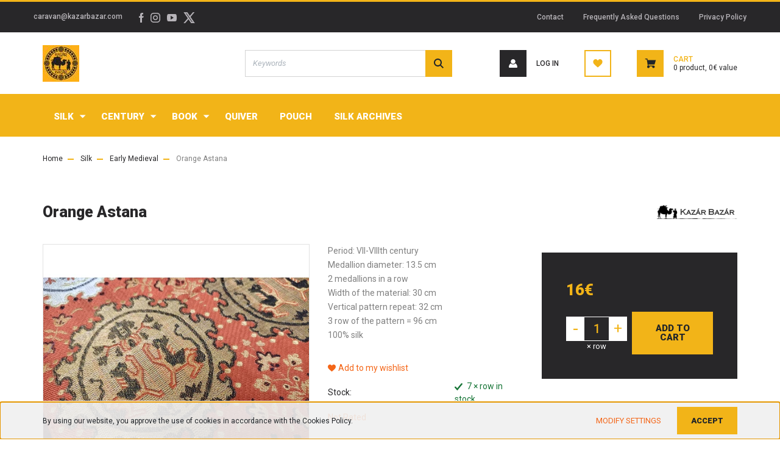

--- FILE ---
content_type: text/html; charset=UTF-8
request_url: https://kazarbazar.com/orange-astana
body_size: 23171
content:
<!DOCTYPE html>
<html lang="en" dir="ltr">
<head>
    <title>Orange Astana</title>
    <meta charset="utf-8">
    <meta name="description" content="Our product Orange Astana now is only 16€. You can purchase qickly, easily and safely from our webstore!">
    <meta name="robots" content="index, follow">
    <link rel="image_src" href="https://kazarbazar1.cdn.shoprenter.hu/custom/kazarbazar1/image/data/product/35/OrangeAstana/ORA_AST03.jpg.webp?lastmod=1729579650.1663057790">
    <meta property="og:title" content="Orange Astana" />
    <meta property="og:type" content="product" />
    <meta property="og:url" content="https://kazarbazar.com/orange-astana" />
    <meta property="og:image" content="https://kazarbazar1.cdn.shoprenter.hu/custom/kazarbazar1/image/cache/w1910h1000q100/product/35/OrangeAstana/ORA_AST03.jpg.webp?lastmod=1729579650.1663057790" />
    <meta property="og:description" content="Period: VII-VIIIth centuryMedallion diameter: 13.5 cm2 medallions in a rowWidth of the material: 30 cmVertical pattern repeat: 32 cm3 row of the pattern = 96 cm100% silk" />
    <link href="https://kazarbazar1.cdn.shoprenter.hu/custom/kazarbazar1/image/data/logo/favicon_KazarBazar1.png?lastmod=1642410937.1663057790" rel="icon" />
    <link href="https://kazarbazar1.cdn.shoprenter.hu/custom/kazarbazar1/image/data/logo/favicon_KazarBazar1.png?lastmod=1642410937.1663057790" rel="apple-touch-icon" />
    <base href="https://kazarbazar.com:443" />
    <meta name="google-site-verification" content="RP-SCqHtLuUqhygCGCfKjYouv3puwS3USnnTQHc68H8" />

    <meta name="viewport" content="width=device-width, initial-scale=1, maximum-scale=1, user-scalable=0">
            <link href="https://kazarbazar.com/orange-astana" rel="canonical">
    
            
                <link rel="preconnect" href="https://fonts.googleapis.com">
    <link rel="preconnect" href="https://fonts.gstatic.com" crossorigin>
    <link href="https://fonts.googleapis.com/css2?family=Roboto:ital,wght@0,300;0,400;0,500;0,700;0,900;1,300;1,400;1,500;1,700;1,900&display=swap" rel="stylesheet">
            <link rel="stylesheet" href="https://kazarbazar1.cdn.shoprenter.hu/web/compiled/css/fancybox2.css?v=1768831128" media="screen">
            <link rel="stylesheet" href="https://kazarbazar1.cdn.shoprenter.hu/custom/kazarbazar1/catalog/view/theme/stockholm_global/style/1745914295.1585500970.0.1659609606.css?v=null.1663057790" media="screen">
        <script>
        window.nonProductQuality = 100;
    </script>
    <script src="//ajax.googleapis.com/ajax/libs/jquery/1.10.2/jquery.min.js"></script>
    <script>window.jQuery || document.write('<script src="https://kazarbazar1.cdn.shoprenter.hu/catalog/view/javascript/jquery/jquery-1.10.2.min.js?v=1484139539"><\/script>');</script>
    <script type="text/javascript" src="//cdn.jsdelivr.net/npm/slick-carousel@1.8.1/slick/slick.min.js"></script>

                
        
    

    <!--Header JavaScript codes--><script src="https://kazarbazar1.cdn.shoprenter.hu/web/compiled/js/base.js?v=1768831127"></script><script src="https://kazarbazar1.cdn.shoprenter.hu/web/compiled/js/countdown.js?v=1768831127"></script><script src="https://kazarbazar1.cdn.shoprenter.hu/web/compiled/js/fancybox2.js?v=1768831127"></script><script src="https://kazarbazar1.cdn.shoprenter.hu/web/compiled/js/productreview.js?v=1768831127"></script><script src="https://kazarbazar1.cdn.shoprenter.hu/web/compiled/js/before_starter2_head.js?v=1768831127"></script><script src="https://kazarbazar1.cdn.shoprenter.hu/web/compiled/js/before_starter2_productpage.js?v=1768831127"></script><script src="https://kazarbazar1.cdn.shoprenter.hu/web/compiled/js/nanobar.js?v=1768831127"></script><!--Header jQuery onLoad scripts--><script>window.countdownFormat='%D:%H:%M:%S';var BASEURL='https://kazarbazar.com';Currency={"symbol_left":"","symbol_right":"\u20ac","decimal_place":0,"decimal_point":".","thousand_point":",","currency":"EUR","value":1};var ShopRenter=ShopRenter||{};ShopRenter.product={"id":1010,"sku":"ASTANA_ORANG","currency":"EUR","unitName":"\u00d7 row","price":16,"name":"Orange Astana","brand":"Kazar Bazar","currentVariant":[],"parent":{"id":1010,"sku":"ASTANA_ORANG","unitName":"\u00d7 row","price":16,"name":"Orange Astana"}};$(document).ready(function(){$('.fancybox').fancybox({maxWidth:820,maxHeight:650,afterLoad:function(){wrapCSS=$(this.element).data('fancybox-wrapcss');if(wrapCSS){$('.fancybox-wrap').addClass(wrapCSS);}},helpers:{thumbs:{width:50,height:50}}});$('.fancybox-inline').fancybox({maxWidth:820,maxHeight:650,type:'inline'});});$(window).load(function(){var init_similar_products_Scroller=function(){$("#similar_products .aurora-scroll-click-mode").each(function(){var max=0;$(this).find($(".list_prouctname")).each(function(){var h=$(this).height();max=h>max?h:max;});$(this).find($(".list_prouctname")).each(function(){$(this).height(max);});});$("#similar_products .aurora-scroll-click-mode").auroraScroll({autoMode:"click",frameRate:60,speed:2.5,direction:-1,elementClass:"product-snapshot",pauseAfter:false,horizontal:true,visible:1,arrowsPosition:1},function(){initAurora();});}
init_similar_products_Scroller();});</script><script src="https://kazarbazar1.cdn.shoprenter.hu/web/compiled/js/vue/manifest.bundle.js?v=1768831124"></script><script>var ShopRenter=ShopRenter||{};ShopRenter.onCartUpdate=function(callable){document.addEventListener('cartChanged',callable)};ShopRenter.onItemAdd=function(callable){document.addEventListener('AddToCart',callable)};ShopRenter.onItemDelete=function(callable){document.addEventListener('deleteCart',callable)};ShopRenter.onSearchResultViewed=function(callable){document.addEventListener('AuroraSearchResultViewed',callable)};ShopRenter.onSubscribedForNewsletter=function(callable){document.addEventListener('AuroraSubscribedForNewsletter',callable)};ShopRenter.onCheckoutInitiated=function(callable){document.addEventListener('AuroraCheckoutInitiated',callable)};ShopRenter.onCheckoutShippingInfoAdded=function(callable){document.addEventListener('AuroraCheckoutShippingInfoAdded',callable)};ShopRenter.onCheckoutPaymentInfoAdded=function(callable){document.addEventListener('AuroraCheckoutPaymentInfoAdded',callable)};ShopRenter.onCheckoutOrderConfirmed=function(callable){document.addEventListener('AuroraCheckoutOrderConfirmed',callable)};ShopRenter.onCheckoutOrderPaid=function(callable){document.addEventListener('AuroraOrderPaid',callable)};ShopRenter.onCheckoutOrderPaidUnsuccessful=function(callable){document.addEventListener('AuroraOrderPaidUnsuccessful',callable)};ShopRenter.onProductPageViewed=function(callable){document.addEventListener('AuroraProductPageViewed',callable)};ShopRenter.onMarketingConsentChanged=function(callable){document.addEventListener('AuroraMarketingConsentChanged',callable)};ShopRenter.onCustomerRegistered=function(callable){document.addEventListener('AuroraCustomerRegistered',callable)};ShopRenter.onCustomerLoggedIn=function(callable){document.addEventListener('AuroraCustomerLoggedIn',callable)};ShopRenter.onCustomerUpdated=function(callable){document.addEventListener('AuroraCustomerUpdated',callable)};ShopRenter.onCartPageViewed=function(callable){document.addEventListener('AuroraCartPageViewed',callable)};ShopRenter.customer={"userId":0,"userClientIP":"3.21.206.130","userGroupId":8,"customerGroupTaxMode":"gross","customerGroupPriceMode":"only_gross","email":"","phoneNumber":"","name":{"firstName":"","lastName":""}};ShopRenter.theme={"name":"stockholm_global","family":"stockholm","parent":""};ShopRenter.shop={"name":"kazarbazar1","locale":"en","currency":{"code":"EUR","rate":1},"domain":"kazarbazar1.myshoprenter.hu"};ShopRenter.page={"route":"product\/product","queryString":"orange-astana"};ShopRenter.formSubmit=function(form,callback){callback();};let loadedAsyncScriptCount=0;function asyncScriptLoaded(position){loadedAsyncScriptCount++;if(position==='body'){if(document.querySelectorAll('.async-script-tag').length===loadedAsyncScriptCount){if(/complete|interactive|loaded/.test(document.readyState)){document.dispatchEvent(new CustomEvent('asyncScriptsLoaded',{}));}else{document.addEventListener('DOMContentLoaded',()=>{document.dispatchEvent(new CustomEvent('asyncScriptsLoaded',{}));});}}}}</script><script type="text/javascript"src="https://kazarbazar1.cdn.shoprenter.hu/web/compiled/js/vue/customerEventDispatcher.bundle.js?v=1768831124"></script>                <script>window["bp"]=window["bp"]||function(){(window["bp"].q=window["bp"].q||[]).push(arguments);};window["bp"].l=1*new Date();scriptElement=document.createElement("script");firstScript=document.getElementsByTagName("script")[0];scriptElement.async=true;scriptElement.src='https://pixel.barion.com/bp.js';firstScript.parentNode.insertBefore(scriptElement,firstScript);window['barion_pixel_id']='BP-Prm4t1uqcL-9D';bp('init','addBarionPixelId','BP-Prm4t1uqcL-9D');</script><noscript>
    <img height="1" width="1" style="display:none" alt="Barion Pixel" src="https://pixel.barion.com/a.gif?ba_pixel_id='BP-Prm4t1uqcL-9D'&ev=contentView&noscript=1">
</noscript>

            
            <script>window.dataLayer=window.dataLayer||[];function gtag(){dataLayer.push(arguments)};var ShopRenter=ShopRenter||{};ShopRenter.config=ShopRenter.config||{};ShopRenter.config.googleConsentModeDefaultValue="denied";</script>                        <script type="text/javascript" src="https://kazarbazar1.cdn.shoprenter.hu/web/compiled/js/vue/googleConsentMode.bundle.js?v=1768831124"></script>

            
            
            
            
            
    
</head>

<body id="body" class="page-body product-page-body show-quantity-in-module show-quantity-in-category stockholm_global-body" role="document">
<div id="fb-root"></div><script>(function(d,s,id){var js,fjs=d.getElementsByTagName(s)[0];if(d.getElementById(id))return;js=d.createElement(s);js.id=id;js.src="//connect.facebook.net/en_US/sdk/xfbml.customerchat.js#xfbml=1&version=v2.12&autoLogAppEvents=1";fjs.parentNode.insertBefore(js,fjs);}(document,"script","facebook-jssdk"));</script>
                    

<!-- cached --><div class="Fixed nanobar js-nanobar-first-login">
    <div class="container nanobar-container">
        <div class="row flex-column flex-sm-row">
            <div class="col-12 col-sm-6 col-lg-8 nanobar-text-cookies align-self-center text-sm-left">
                By using our website, you approve the use of cookies in accordance with the Cookies Policy.
            </div>
            <div class="col-12 col-sm-6 col-lg-4 nanobar-buttons m-sm-0 text-center text-sm-right">
                <a href="" class="btn btn-link nanobar-settings-button js-nanobar-settings-button">
                    Modify settings
                </a>
                <a href="" class="btn btn-primary nanobar-btn js-nanobar-close-cookies" data-button-save-text="Save settings">
                    Accept
                </a>
            </div>
        </div>
        <div class="nanobar-cookies js-nanobar-cookies flex-column flex-sm-row text-left pt-3 mt-3" style="display: none;">
            <div class="custom-control custom-checkbox">
                <input id="required_cookies" class="custom-control-input" type="checkbox" name="required_cookies" disabled checked/>
                <label for="required_cookies" class="custom-control-label">
                    Required cookies
                    <div class="cookies-help-text">
                        These cookies help make the webshop usable and workable.
                    </div>
                </label>
            </div>
            <div class="custom-control custom-checkbox">
                <input id="marketing_cookies" class="custom-control-input js-nanobar-marketing-cookies" type="checkbox" name="marketing_cookies"
                         checked />
                <label for="marketing_cookies" class="custom-control-label">
                    Marketing cookies
                    <div class="cookies-help-text">
                        These cookies help us to display advertisements and products that match your interests in the webshop.
                    </div>
                </label>
            </div>
        </div>
    </div>
</div>

<script>
    (function ($) {
        $(document).ready(function () {
            new AuroraNanobar.FirstLogNanobarCheckbox(jQuery('.js-nanobar-first-login'), 'bottom');
        });
    })(jQuery);
</script>
<!-- /cached -->
<!-- cached --><div class="Fixed nanobar js-nanobar-free-shipping">
    <div class="container nanobar-container">
        <button type="button" class="close js-nanobar-close" aria-label="Close">
            <span aria-hidden="true">&times;</span>
        </button>
        <div class="nanobar-text px-3"></div>
    </div>
</div>

<script>$(document).ready(function(){document.nanobarInstance=new AuroraNanobar.FreeShippingNanobar($('.js-nanobar-free-shipping'),'bottom','0','','1');});</script><!-- /cached -->
                <!-- page-wrap -->

                <div class="page-wrap">
                            
    <header class="sticky-header d-none d-lg-block">
                    <div class="header-top-line">
                <div class="container">
                    <div class="header-top d-flex">
                        <div class="header-top-left d-flex align-items-center">
                                <div id="section-header_contact_stockholm" class="section-wrapper ">
    
    <div class="module content-module section-module section-contact header-section-contact shoprenter-section">
    <div class="module-body section-module-body">
        <div class="contact-wrapper-box d-flex">
                                        <div class="header-contact-col header-contact-mail">
                    <a class="header-contact-link" href="mailto:caravan@kazarbazar.com">caravan@kazarbazar.com</a>
                </div>
                        <div class="header-contact-social-box">
                                    <a class="header-contact-link" class="header-social-link" target="_blank" href="https://www.facebook.com/khazarbazar">
                        <i>
                            <svg width="8" height="16" viewBox="0 0 12 24" fill="currentColor" xmlns="https://www.w3.org/2000/svg">
    <path d="M7.5 8.25V5.25C7.5 4.422 8.172 3.75 9 3.75H10.5V0H7.5C5.0145 0 3 2.0145 3 4.5V8.25H0V12H3V24H7.5V12H10.5L12 8.25H7.5Z"/>
</svg>
                        </i>
                    </a>
                                                    <a class="header-contact-link" class="header-social-link" target="_blank" href="https://www.instagram.com/kazar_bazar/">
                        <i>
                            <svg width="16" height="16" viewBox="0 0 16 16" fill="currentColor" xmlns="https://www.w3.org/2000/svg">
    <path d="M11 0H5C2.239 0 0 2.239 0 5V11C0 13.761 2.239 16 5 16H11C13.761 16 16 13.761 16 11V5C16 2.239 13.761 0 11 0ZM14.5 11C14.5 12.93 12.93 14.5 11 14.5H5C3.07 14.5 1.5 12.93 1.5 11V5C1.5 3.07 3.07 1.5 5 1.5H11C12.93 1.5 14.5 3.07 14.5 5V11Z"/>
    <path d="M8 4C5.791 4 4 5.791 4 8C4 10.209 5.791 12 8 12C10.209 12 12 10.209 12 8C12 5.791 10.209 4 8 4ZM8 10.5C6.622 10.5 5.5 9.378 5.5 8C5.5 6.621 6.622 5.5 8 5.5C9.378 5.5 10.5 6.621 10.5 8C10.5 9.378 9.378 10.5 8 10.5Z"/>
    <path d="M12.3 4.233C12.5944 4.233 12.833 3.99437 12.833 3.7C12.833 3.40563 12.5944 3.167 12.3 3.167C12.0056 3.167 11.767 3.40563 11.767 3.7C11.767 3.99437 12.0056 4.233 12.3 4.233Z"/>
</svg>

                        </i>
                    </a>
                                                    <a class="header-contact-link" class="header-social-link" target="_blank" href="https://www.youtube.com/channel/UC40vGtnb_fbSAz33GZPFZzg">
                        <i>
                            <svg width="16" height="12" viewBox="0 0 24 18" fill="currentColor" xmlns="https://www.w3.org/2000/svg">
    <path d="M22.98 1.73455C22.329 0.471273 21.6225 0.238909 20.184 0.150545C18.747 0.0441818 15.1335 0 12.003 0C8.8665 0 5.2515 0.0441819 3.816 0.148909C2.3805 0.238909 1.6725 0.469636 1.0155 1.73455C0.345 2.99618 0 5.16927 0 8.99509C0 8.99836 0 9 0 9C0 9.00327 0 9.00491 0 9.00491V9.00818C0 12.8176 0.345 15.0071 1.0155 16.2556C1.6725 17.5189 2.379 17.748 3.8145 17.8544C5.2515 17.946 8.8665 18 12.003 18C15.1335 18 18.747 17.946 20.1855 17.856C21.624 17.7496 22.3305 17.5205 22.9815 16.2573C23.658 15.0087 24 12.8193 24 9.00982C24 9.00982 24 9.00491 24 9.00164C24 9.00164 24 8.99836 24 8.99673C24 5.16927 23.658 2.99618 22.98 1.73455ZM9 13.9091V4.09091L16.5 9L9 13.9091Z"/>
</svg>

                        </i>
                    </a>
                                                    <a class="header-contact-link" class="header-social-link" target="_blank" href="#">
                        <i>
                            <svg width="19" height="18" viewBox="0 0 19 18" fill="none" xmlns="http://www.w3.org/2000/svg">
    <path d="M11.1271 7.6874L17.3717 0.428571H15.8919L10.4697 6.73131L6.13903 0.428571H1.14411L7.69294 9.95943L1.14411 17.5714H2.62396L8.34992 10.9155L12.9234 17.5714H17.9184L11.1271 7.6874ZM3.15717 1.54258H5.43014L15.8926 16.5081H13.6196L3.15717 1.54258Z" fill="currentColor"/>
    <path fill-rule="evenodd" clip-rule="evenodd" d="M0.329554 0H6.36446L10.5077 6.02992L15.6952 0H18.3056L11.6671 7.71671L18.7327 18H12.6978L8.31178 11.6169L2.82052 18H0.209961L7.15272 9.93012L0.329554 0ZM1.9585 0.857143L8.23299 9.98874L2.07809 17.1429H2.42723L8.38788 10.2141L13.1489 17.1429H17.1038L10.5869 7.65809L16.4375 0.857143H16.0884L10.4316 7.4327L5.91343 0.857143H1.9585ZM2.33455 1.11401H5.65335L16.715 16.9367H13.3962L2.33455 1.11401ZM3.97962 1.97115L13.8428 16.0795H15.07L5.20675 1.97115H3.97962Z" fill="currentColor"/>
</svg>

                        </i>
                    </a>
                                            </div>
        </div>
    </div>
</div>


</div>

                        </div>
                        <div class="header-top-right d-flex ml-auto">
                            <!-- cached -->
    <ul class="nav headermenu-list">
                    <li class="nav-item">
                <a class="nav-link" href="https://kazarbazar.com/index.php?route=information/contact"
                    target="_self"
                                        title="Contact"
                >
                    Contact
                </a>
                            </li>
                    <li class="nav-item">
                <a class="nav-link" href="https://kazarbazar.com/kazar-faq"
                    target="_self"
                                        title="Frequently Asked Questions"
                >
                    Frequently Asked Questions
                </a>
                            </li>
                    <li class="nav-item">
                <a class="nav-link" href="https://kazarbazar.com/privacy-policy"
                    target="_self"
                                        title="Privacy Policy"
                >
                    Privacy Policy
                </a>
                            </li>
            </ul>
            <script>$(function(){if($(window).width()>992){window.addEventListener('load',function(){var menu_triggers=document.querySelectorAll('.headermenu-list li.dropdown > a');for(var i=0;i<menu_triggers.length;i++){menu_triggers[i].addEventListener('focus',function(e){for(var j=0;j<menu_triggers.length;j++){menu_triggers[j].parentNode.classList.remove('focus');}
this.parentNode.classList.add('focus');},false);menu_triggers[i].addEventListener('touchend',function(e){if(!this.parentNode.classList.contains('focus')){e.preventDefault();e.target.focus();}},false);}},false);}});</script>    <!-- /cached -->
                            <div class="header-language-currencies d-flex align-items-center">
                                
                                
                            </div>
                        </div>
                    </div>
                </div>
            </div>
            <div class="header-middle-line">
                <div class="container">
                    <div class="header-middle d-flex justify-content-between">
                        <!-- cached -->
    <a class="navbar-brand" href="/"><img style="border: 0; max-width: 60px;" src="https://kazarbazar1.cdn.shoprenter.hu/custom/kazarbazar1/image/cache/w60h60m00/logo/KB_LOGO.JPG?v=1644238747" title="Kazar Bazar" alt="Kazar Bazar" /></a>
<!-- /cached -->
                                                    
<div class="dropdown search-module d-flex">
    <div class="input-group">
        <input class="form-control disableAutocomplete" type="text" placeholder="Keywords" value=""
               id="filter_keyword" 
               onclick="this.value=(this.value==this.defaultValue)?'':this.value;"/>
        <div class="input-group-append">
            <button class="btn btn-primary" onclick="moduleSearch();">
                <svg width="16" height="16" viewBox="0 0 24 24" fill="currentColor" xmlns="https://www.w3.org/2000/svg">
    <path d="M17.6125 15.4913C18.7935 13.8785 19.4999 11.8975 19.4999 9.74998C19.4999 4.37403 15.1259 0 9.74993 0C4.37398 0 0 4.37403 0 9.74998C0 15.1259 4.37403 19.5 9.74998 19.5C11.8975 19.5 13.8787 18.7934 15.4915 17.6124L21.8789 23.9999L24 21.8788C24 21.8787 17.6125 15.4913 17.6125 15.4913ZM9.74998 16.4999C6.02782 16.4999 3.00001 13.4721 3.00001 9.74998C3.00001 6.02782 6.02782 3.00001 9.74998 3.00001C13.4721 3.00001 16.5 6.02782 16.5 9.74998C16.5 13.4721 13.4721 16.4999 9.74998 16.4999Z"/>
</svg>

            </button>
        </div>
    </div>

    <input type="hidden" id="filter_description" value="0"/>
    <input type="hidden" id="search_shopname" value="kazarbazar1"/>
    <div id="results" class="dropdown-menu search-results p-0"></div>
</div>



                                                <!-- cached -->
    <ul class="nav login-list">
                    <li class="nav-item nav-item-login">
                <a class="nav-link d-flex align-items-center header-middle-link" href="index.php?route=account/login" title="Log In">
                    <span class="btn d-flex justify-content-center align-items-center nav-item-login-icon header-icon-box">
                        <svg width="14" height="14" viewBox="0 0 24 24" fill="currentColor" xmlns="https://www.w3.org/2000/svg">
    <path d="M18.3622 11.696C16.8819 13.6134 14.6142 14.8278 12 14.8278C9.44882 14.8278 7.11811 13.6134 5.63779 11.696C2.20472 13.901 0 17.7358 0 21.986C0 23.1364 0.88189 23.9992 1.98425 23.9992H21.9843C23.1181 24.0312 24 23.0725 24 21.986C24 17.7358 21.7953 13.8691 18.3622 11.696Z"/>
    <path d="M12 0C8.40945 0 5.51181 2.97194 5.51181 6.58301C5.51181 10.226 8.44094 13.166 12 13.166C15.5591 13.166 18.4882 10.258 18.4882 6.58301C18.4882 2.90803 15.5906 0 12 0Z"/>
</svg>

                    </span>
                    <span class="d-flex login-item-title">
                        Log In
                    </span>
                </a>
            </li>
            <li class="nav-item nav-item-register d-none">
                <a class="nav-link" href="index.php?route=account/create" title="Registration">
                    Registration
                </a>
            </li>
            </ul>
<!-- /cached -->
                        <hx:include src="/_fragment?_path=_format%3Dhtml%26_locale%3Den%26_controller%3Dmodule%252Fwishlist&amp;_hash=DsTDxe8U3lUQ%2FV3c5L8TESLpdtoqmyofQHSeherMFr8%3D"></hx:include>
                        <div id="js-cart" class="d-md-flex align-items-md-center">
                            <hx:include src="/_fragment?_path=_format%3Dhtml%26_locale%3Den%26_controller%3Dmodule%252Fcart&amp;_hash=c5mfajSnlAFFgv5WDdxr3ZVIm8XQEeFYy5a6cDtdXo0%3D"></hx:include>
                        </div>
                    </div>
                </div>
            </div>
            <div class="header-bottom-line">
                <div class="container">
                    <div class="header-bottom">
                        <nav class="navbar navbar-expand-lg justify-content-between">
                            


                    
            <div id="module_category_wrapper" class="module-category-wrapper">
    
    <div id="category" class="module content-module header-position category-module" >
                <div class="module-body">
                        <div id="category-nav">
            


<ul class="nav nav-pills category category-menu sf-menu sf-horizontal cached">
    <li id="cat_157" class="nav-item item category-list module-list parent even">
    <a href="https://kazarbazar.com/selyem-157" class="nav-link">
        <span>Silk</span>
    </a>
            <ul class="nav flex-column children"><li id="cat_170" class="nav-item item category-list module-list even">
    <a href="https://kazarbazar.com/selyem-157/monochrome-170" class="nav-link">
        <span>Monochrome</span>
    </a>
    </li><li id="cat_162" class="nav-item item category-list module-list odd">
    <a href="https://kazarbazar.com/selyem-157/late-antiquity" class="nav-link">
        <span>Late Antiquity</span>
    </a>
    </li><li id="cat_159" class="nav-item item category-list module-list even">
    <a href="https://kazarbazar.com/selyem-157/early-medieval-159" class="nav-link">
        <span>Early Medieval</span>
    </a>
    </li><li id="cat_160" class="nav-item item category-list module-list odd">
    <a href="https://kazarbazar.com/selyem-157/high-medieval-160" class="nav-link">
        <span>High Medieval</span>
    </a>
    </li><li id="cat_161" class="nav-item item category-list module-list even">
    <a href="https://kazarbazar.com/selyem-157/late-medieval-161" class="nav-link">
        <span>Late Medieval</span>
    </a>
    </li><li id="cat_158" class="nav-item item category-list module-list odd">
    <a href="https://kazarbazar.com/selyem-157/105-cm-wide-silks-158" class="nav-link">
        <span>105 cm wide silks</span>
    </a>
    </li><li id="cat_164" class="nav-item item category-list module-list even">
    <a href="https://kazarbazar.com/selyem-157/75-cm-wide-silks-164" class="nav-link">
        <span>75 cm wide silks</span>
    </a>
    </li><li id="cat_163" class="nav-item item category-list module-list odd">
    <a href="https://kazarbazar.com/selyem-157/35-cm-wide-silks-163" class="nav-link">
        <span>35 cm wide silks</span>
    </a>
    </li></ul>
    </li><li id="cat_171" class="nav-item item category-list module-list parent odd">
    <a href="https://kazarbazar.com/century-171" class="nav-link">
        <span>Century</span>
    </a>
            <ul class="nav flex-column children"><li id="cat_173" class="nav-item item category-list module-list even">
    <a href="https://kazarbazar.com/century-171/5th-century-173" class="nav-link">
        <span>5th century</span>
    </a>
    </li><li id="cat_174" class="nav-item item category-list module-list odd">
    <a href="https://kazarbazar.com/century-171/6th-century-174" class="nav-link">
        <span>6th century</span>
    </a>
    </li><li id="cat_172" class="nav-item item category-list module-list even">
    <a href="https://kazarbazar.com/century-171/7th-century-172" class="nav-link">
        <span>7th century</span>
    </a>
    </li><li id="cat_175" class="nav-item item category-list module-list odd">
    <a href="https://kazarbazar.com/century-171/8th-century-175" class="nav-link">
        <span>8th century</span>
    </a>
    </li><li id="cat_176" class="nav-item item category-list module-list even">
    <a href="https://kazarbazar.com/century-171/9th-century-176" class="nav-link">
        <span>9th century</span>
    </a>
    </li><li id="cat_177" class="nav-item item category-list module-list odd">
    <a href="https://kazarbazar.com/century-171/10th-century" class="nav-link">
        <span>10th century</span>
    </a>
    </li><li id="cat_178" class="nav-item item category-list module-list even">
    <a href="https://kazarbazar.com/century-171/11th-century-178" class="nav-link">
        <span>11th century</span>
    </a>
    </li><li id="cat_179" class="nav-item item category-list module-list odd">
    <a href="https://kazarbazar.com/century-171/12th-century-179" class="nav-link">
        <span>12th century</span>
    </a>
    </li><li id="cat_180" class="nav-item item category-list module-list even">
    <a href="https://kazarbazar.com/century-171/13th-century-180" class="nav-link">
        <span>13th century</span>
    </a>
    </li></ul>
    </li><li id="cat_165" class="nav-item item category-list module-list parent even">
    <a href="https://kazarbazar.com/book" class="nav-link">
        <span>Book</span>
    </a>
            <ul class="nav flex-column children"><li id="cat_166" class="nav-item item category-list module-list even">
    <a href="https://kazarbazar.com/book/english-166" class="nav-link">
        <span>English</span>
    </a>
    </li><li id="cat_181" class="nav-item item category-list module-list odd">
    <a href="https://kazarbazar.com/book/french-181" class="nav-link">
        <span>French</span>
    </a>
    </li><li id="cat_167" class="nav-item item category-list module-list even">
    <a href="https://kazarbazar.com/book/german-167" class="nav-link">
        <span>German</span>
    </a>
    </li><li id="cat_182" class="nav-item item category-list module-list odd">
    <a href="https://kazarbazar.com/book/hungarian-182" class="nav-link">
        <span>Hungarian</span>
    </a>
    </li><li id="cat_168" class="nav-item item category-list module-list even">
    <a href="https://kazarbazar.com/book/russian-168" class="nav-link">
        <span>Russian</span>
    </a>
    </li></ul>
    </li><li id="cat_183" class="nav-item item category-list module-list odd">
    <a href="https://kazarbazar.com/quiver" class="nav-link">
        <span>Quiver</span>
    </a>
    </li><li id="cat_186" class="nav-item item category-list module-list even">
    <a href="https://kazarbazar.com/pouch-186" class="nav-link">
        <span>Pouch</span>
    </a>
    </li><li id="cat_169" class="nav-item item category-list module-list odd">
    <a href="https://kazarbazar.com/silk-archives-169" class="nav-link">
        <span>Silk Archives</span>
    </a>
    </li>
</ul>

<script>$(function(){$("ul.category").superfish({animation:{opacity:'show'},popUpSelector:"ul.category,ul.children,.js-subtree-dropdown",delay:400,speed:'normal',hoverClass:'js-sf-hover'});});</script>        </div>
            </div>
                                </div>
    
            </div>
    
                        </nav>
                    </div>
                </div>
            </div>
            </header>

            
            <main class="has-sticky">
                            
    
    <div class="container">
                <nav aria-label="breadcrumb">
        <ol class="breadcrumb" itemscope itemtype="https://schema.org/BreadcrumbList">
                            <li class="breadcrumb-item"  itemprop="itemListElement" itemscope itemtype="https://schema.org/ListItem">
                                            <a itemprop="item" href="https://kazarbazar.com">
                            <span itemprop="name">Home</span>
                        </a>
                    
                    <meta itemprop="position" content="1" />
                </li>
                            <li class="breadcrumb-item"  itemprop="itemListElement" itemscope itemtype="https://schema.org/ListItem">
                                            <a itemprop="item" href="https://kazarbazar.com/selyem-157">
                            <span itemprop="name">Silk</span>
                        </a>
                    
                    <meta itemprop="position" content="2" />
                </li>
                            <li class="breadcrumb-item"  itemprop="itemListElement" itemscope itemtype="https://schema.org/ListItem">
                                            <a itemprop="item" href="https://kazarbazar.com/selyem-157/early-medieval-159">
                            <span itemprop="name">Early Medieval</span>
                        </a>
                    
                    <meta itemprop="position" content="3" />
                </li>
                            <li class="breadcrumb-item active" aria-current="page" itemprop="itemListElement" itemscope itemtype="https://schema.org/ListItem">
                                            <span itemprop="name">Orange Astana</span>
                    
                    <meta itemprop="position" content="4" />
                </li>
                    </ol>
    </nav>


        <div class="row">
            <section class="col one-column-content">
                <div class="flypage" itemscope itemtype="//schema.org/Product">
                                            <div class="page-head">
                                                    </div>
                    
                                            <div class="page-body">
                                <section class="product-page-top">
        <div class="product-page-top-name-manufacturer d-lg-flex justify-content-lg-between">
            <h1 class="page-head-title product-page-head-title position-relative">
                <span class="product-page-product-name" itemprop="name">Orange Astana</span>
                            </h1>
                            <span class="product-name-manufacturer-box">
                                            <a href="https://kazarbazar.com/kazar-bazar-m-25" class="product-page-top-manufacturer-link">
                            <img src="https://kazarbazar1.cdn.shoprenter.hu/custom/kazarbazar1/image/data/logo/logo_c53d923bd150ddb0bbde4ef7f577ae14_1x.png.webp?v=null.1663057790"
                                 class="product-page-top-manufacturer-img img-fluid"
                                 alt="Kazar Bazar"
                                 style="max-width: 140px;max-height:60px"
                            />
                        </a>
                    
                </span>
            
        </div>
        <form action="https://kazarbazar.com/index.php?route=checkout/cart" method="post" enctype="multipart/form-data" id="product">
                            <div class="product-sticky-wrapper">
    <div class="container">
        <div class="row">
            <div class="product-sticky-image">
                <img src="https://kazarbazar1.cdn.shoprenter.hu/custom/kazarbazar1/image/data/product/35/OrangeAstana/ORA_AST03.jpg.webp?lastmod=1729579650.1663057790" />
            </div>
            <div class="product-sticky-name-and-links d-flex flex-column justify-content-center align-items-start">
                <div class="product-sticky-name">
                    Orange Astana
                </div>
            </div>
                            <div class="product-page-right-box product-page-price-wrapper" itemprop="offers" itemscope itemtype="//schema.org/Offer">
        <div class="product-page-price-line">
        <div class="product-page-price-line-inner">
                        <span class="product-price product-page-price">16€</span>
                    </div>
                <meta itemprop="price" content="16"/>
        <meta itemprop="priceValidUntil" content="2027-01-19"/>
        <meta itemprop="pricecurrency" content="EUR"/>
        <meta itemprop="category" content="Early Medieval"/>
        <link itemprop="url" href="https://kazarbazar.com/orange-astana"/>
        <link itemprop="availability" href="http://schema.org/InStock"/>
    </div>
        </div>
                        <div class="product-addtocart">
    <div class="product-addtocart-wrapper">
        <div class="product_table_quantity"><span class="quantity-text">Qty:</span><input class="quantity_to_cart quantity-to-cart" type="number" min="1" step="1" name="quantity" aria-label="quantity input"value="1"/><span class="quantity-name-text">× row</span></div><div class="product_table_addtocartbtn"><a rel="nofollow, noindex" href="https://kazarbazar.com/index.php?route=checkout/cart&product_id=1010&quantity=1" data-product-id="1010" data-name="Orange Astana" data-price="16" data-quantity-name="× row" data-price-without-currency="16.00" data-currency="EUR" data-product-sku="ASTANA_ORANG" data-brand="Kazar Bazar" id="add_to_cart" class="button btn btn-primary button-add-to-cart"><span>Add to Cart</span></a></div>
        <div>
            <input type="hidden" name="product_id" value="1010"/>
            <input type="hidden" name="product_collaterals" value=""/>
            <input type="hidden" name="product_addons" value=""/>
            <input type="hidden" name="redirect" value="https://kazarbazar.com/index.php?route=product/product&amp;product_id=1010"/>
                    </div>
    </div>
    <div class="text-minimum-wrapper small text-muted">
                    </div>
</div>
<script>
    if ($('.notify-request').length) {
        $('#body').on('keyup keypress', '.quantity_to_cart.quantity-to-cart', function (e) {
            if (e.which === 13) {
                return false;
            }
        });
    }

    $(function () {
        $(window).on('beforeunload', function () {
            $('a.button-add-to-cart:not(.disabled)').removeAttr('href').addClass('disabled button-disabled');
        });
    });
</script>
    <script>
        (function () {
            var clicked = false;
            var loadingClass = 'cart-loading';

            $('#add_to_cart').click(function clickFixed(event) {
                if (clicked === true) {
                    return false;
                }

                if (window.AjaxCart === undefined) {
                    var $this = $(this);
                    clicked = true;
                    $this.addClass(loadingClass);
                    event.preventDefault();

                    $(document).on('cart#listener-ready', function () {
                        clicked = false;
                        event.target.click();
                        $this.removeClass(loadingClass);
                    });
                }
            });
        })();
    </script>

                    </div>
    </div>
</div>

<script>
(function () {
    document.addEventListener('DOMContentLoaded', function () {
        var scrolling = false;
        var getElementRectangle = function(selector) {
            if(document.querySelector(selector)) {
                return document.querySelector(selector).getBoundingClientRect();
            }
            return false;
        };
        document.addEventListener("scroll", function() {
            scrolling = true;
        });

        setInterval(function () {
            if (scrolling) {
                scrolling = false;
                var productChildrenTable = getElementRectangle('#product-children-table');
                var productContentColumns = getElementRectangle('.product-content-columns');
                var productCartBox = getElementRectangle('.product-cart-box');

                var showStickyBy = false;
                if (productContentColumns) {
                    showStickyBy = productContentColumns.bottom;
                }

                if (productCartBox) {
                    showStickyBy = productCartBox.bottom;
                }

                if (productChildrenTable) {
                    showStickyBy = productChildrenTable.top;
                }

                var PRODUCT_STICKY_DISPLAY = 'sticky-active';
                var stickyClassList = document.querySelector('.product-sticky-wrapper').classList;
                if (showStickyBy < 0 && !stickyClassList.contains(PRODUCT_STICKY_DISPLAY)) {
                    stickyClassList.add(PRODUCT_STICKY_DISPLAY);
                }
                if (showStickyBy >= 0 && stickyClassList.contains(PRODUCT_STICKY_DISPLAY)) {
                    stickyClassList.remove(PRODUCT_STICKY_DISPLAY);
                }
            }
        }, 300);

        var stickyAddToCart = document.querySelector('.product-sticky-wrapper .notify-request');

        if ( stickyAddToCart ) {
            stickyAddToCart.setAttribute('data-fancybox-group','sticky-notify-group');
        }



    });
})();
</script>
                        <div class="row">
                <div class="col-auto product-page-left">
                    <div class="product-image-box">
                        <div class="product-image position-relative">
                                

<div class="product_badges vertical-orientation">
    </div>


    <div id="product-image-container" style="width: 500px;">
        <div class="product-image-main" >
        <a href="https://kazarbazar1.cdn.shoprenter.hu/custom/kazarbazar1/image/cache/w1500h1000wt1q100/product/35/OrangeAstana/ORA_AST03.jpg.webp?lastmod=1729579650.1663057790"
           title="Picture 1/5 -astana"
           class="product-image-link fancybox-product" id="product-image-link"
           data-fancybox-group="gallery"
        >
            <img class="product-image-element img-fluid" itemprop="image" src="https://kazarbazar1.cdn.shoprenter.hu/custom/kazarbazar1/image/cache/w500h500wt1q100/product/35/OrangeAstana/ORA_AST03.jpg.webp?lastmod=1729579650.1663057790" data-index="0" title="astana" alt="astana" id="image"/>
        </a>
    </div>

                    <div class="product-images">
                                                                            <div class="product-image-outer">
                    <img
                        src="https://kazarbazar1.cdn.shoprenter.hu/custom/kazarbazar1/image/cache/w100h100wt1q100/product/35/OrangeAstana/ORA_AST03.jpg.webp?lastmod=1729579650.1663057790"
                        class="product-secondary-image thumb-active"
                        data-index="0"
                        data-popup="https://kazarbazar1.cdn.shoprenter.hu/custom/kazarbazar1/image/cache/w1500h1000wt1q100/product/35/OrangeAstana/ORA_AST03.jpg.webp?lastmod=1729579650.1663057790"
                        data-secondary_src="https://kazarbazar1.cdn.shoprenter.hu/custom/kazarbazar1/image/cache/w500h500wt1q100/product/35/OrangeAstana/ORA_AST03.jpg.webp?lastmod=1729579650.1663057790"
                        title="Picture 1/5 -astana"
                        alt="Picture 1/5 -astana"
                    />
                </div>
                                                                            <div class="product-image-outer">
                    <img
                        src="https://kazarbazar1.cdn.shoprenter.hu/custom/kazarbazar1/image/cache/w100h100wt1q100/product/35/OrangeAstana/ORA_AST01.jpg.webp?lastmod=1729579650.1663057790"
                        class="product-secondary-image"
                        data-index="1"
                        data-popup="https://kazarbazar1.cdn.shoprenter.hu/custom/kazarbazar1/image/cache/w1500h1000wt1q100/product/35/OrangeAstana/ORA_AST01.jpg.webp?lastmod=1729579650.1663057790"
                        data-secondary_src="https://kazarbazar1.cdn.shoprenter.hu/custom/kazarbazar1/image/cache/w500h500wt1q100/product/35/OrangeAstana/ORA_AST01.jpg.webp?lastmod=1729579650.1663057790"
                        title="Picture 2/5 -Orange Astana"
                        alt="Picture 2/5 -Orange Astana"
                    />
                </div>
                                                                            <div class="product-image-outer">
                    <img
                        src="https://kazarbazar1.cdn.shoprenter.hu/custom/kazarbazar1/image/cache/w100h100wt1q100/product/35/OrangeAstana/ORA_AST02.jpg.webp?lastmod=1729579650.1663057790"
                        class="product-secondary-image"
                        data-index="2"
                        data-popup="https://kazarbazar1.cdn.shoprenter.hu/custom/kazarbazar1/image/cache/w1500h1000wt1q100/product/35/OrangeAstana/ORA_AST02.jpg.webp?lastmod=1729579650.1663057790"
                        data-secondary_src="https://kazarbazar1.cdn.shoprenter.hu/custom/kazarbazar1/image/cache/w500h500wt1q100/product/35/OrangeAstana/ORA_AST02.jpg.webp?lastmod=1729579650.1663057790"
                        title="Picture 3/5 -Orange Astana"
                        alt="Picture 3/5 -Orange Astana"
                    />
                </div>
                                                                            <div class="product-image-outer">
                    <img
                        src="https://kazarbazar1.cdn.shoprenter.hu/custom/kazarbazar1/image/cache/w100h100wt1q100/product/35/OrangeAstana/ORA_AST04.jpg.webp?lastmod=1729579651.1663057790"
                        class="product-secondary-image"
                        data-index="3"
                        data-popup="https://kazarbazar1.cdn.shoprenter.hu/custom/kazarbazar1/image/cache/w1500h1000wt1q100/product/35/OrangeAstana/ORA_AST04.jpg.webp?lastmod=1729579651.1663057790"
                        data-secondary_src="https://kazarbazar1.cdn.shoprenter.hu/custom/kazarbazar1/image/cache/w500h500wt1q100/product/35/OrangeAstana/ORA_AST04.jpg.webp?lastmod=1729579651.1663057790"
                        title="Picture 4/5 -Orange Astana"
                        alt="Picture 4/5 -Orange Astana"
                    />
                </div>
                                                                            <div class="product-image-outer">
                    <img
                        src="https://kazarbazar1.cdn.shoprenter.hu/custom/kazarbazar1/image/cache/w100h100wt1q100/product/35/OrangeAstana/ORA_AST05.jpg.webp?lastmod=1729579651.1663057790"
                        class="product-secondary-image"
                        data-index="4"
                        data-popup="https://kazarbazar1.cdn.shoprenter.hu/custom/kazarbazar1/image/cache/w1500h1000wt1q100/product/35/OrangeAstana/ORA_AST05.jpg.webp?lastmod=1729579651.1663057790"
                        data-secondary_src="https://kazarbazar1.cdn.shoprenter.hu/custom/kazarbazar1/image/cache/w500h500wt1q100/product/35/OrangeAstana/ORA_AST05.jpg.webp?lastmod=1729579651.1663057790"
                        title="Picture 5/5 -Orange Astana"
                        alt="Picture 5/5 -Orange Astana"
                    />
                </div>
                    </div>
    </div>

<script>$(document).ready(function(){var $productMainImage=$('.product-image-main');var $productImageLink=$('#product-image-link');var $productImage=$('#image');var $productImageVideo=$('#product-image-video');var $productSecondaryImage=$('.product-secondary-image');var imageTitle=$productImageLink.attr('title');$('.product-images').slick({slidesToShow:4,slidesToScroll:1,draggable:false,infinite:false,focusOnSelect:false});$productSecondaryImage.on('click',function(){$productImage.attr('src',$(this).data('secondary_src'));$productImage.attr('data-index',$(this).data('index'));$productImageLink.attr('href',$(this).data('popup'));$productSecondaryImage.removeClass('thumb-active');$(this).addClass('thumb-active');if($productImageVideo.length){if($(this).data('video_image')){$productMainImage.hide();$productImageVideo.show();}else{$productImageVideo.hide();$productMainImage.show();$productImage.show();}}
$productImage.magnify();});$productImageLink.on('click',function(){$(this).attr("title",imageTitle);$.fancybox.open([{"href":"https:\/\/kazarbazar1.cdn.shoprenter.hu\/custom\/kazarbazar1\/image\/cache\/w1500h1000wt1q100\/product\/35\/OrangeAstana\/ORA_AST03.jpg.webp?lastmod=1729579650.1663057790","title":"Picture 1\/5 -astana"},{"href":"https:\/\/kazarbazar1.cdn.shoprenter.hu\/custom\/kazarbazar1\/image\/cache\/w1500h1000wt1q100\/product\/35\/OrangeAstana\/ORA_AST01.jpg.webp?lastmod=1729579650.1663057790","title":"Picture 2\/5 -Orange Astana"},{"href":"https:\/\/kazarbazar1.cdn.shoprenter.hu\/custom\/kazarbazar1\/image\/cache\/w1500h1000wt1q100\/product\/35\/OrangeAstana\/ORA_AST02.jpg.webp?lastmod=1729579650.1663057790","title":"Picture 3\/5 -Orange Astana"},{"href":"https:\/\/kazarbazar1.cdn.shoprenter.hu\/custom\/kazarbazar1\/image\/cache\/w1500h1000wt1q100\/product\/35\/OrangeAstana\/ORA_AST04.jpg.webp?lastmod=1729579651.1663057790","title":"Picture 4\/5 -Orange Astana"},{"href":"https:\/\/kazarbazar1.cdn.shoprenter.hu\/custom\/kazarbazar1\/image\/cache\/w1500h1000wt1q100\/product\/35\/OrangeAstana\/ORA_AST05.jpg.webp?lastmod=1729579651.1663057790","title":"Picture 5\/5 -Orange Astana"}],{index:$productImageLink.find('img').attr('data-index'),maxWidth:1500,maxHeight:1000,wrapCSS:'fancybox-no-padding',live:false,helpers:{thumbs:{width:50,height:50}},tpl:{next:'<a title="Next" class="fancybox-nav fancybox-next"><span></span></a>',prev:'<a title="Previous" class="fancybox-nav fancybox-prev"><span></span></a>'}});return false;});$productImage.magnify();});</script>
    <script src="https://cdnjs.cloudflare.com/ajax/libs/magnify/2.3.3/js/jquery.magnify.min.js"></script>


                        </div>
                            <div class="position-5-wrapper">
                    
            </div>

                    </div>
                                            <div class="tags-wrapper" style="width: 500px;">
                            <div class="tags d-flex flex-wrap">
                                                                    <a href="https://kazarbazar.com/index.php?route=product/list&keyword=35 cm width"> #35 cm width </a>&nbsp;                                                                     <a href="https://kazarbazar.com/index.php?route=product/list&keyword=animals"> #animals </a>&nbsp;                                                                     <a href="https://kazarbazar.com/index.php?route=product/list&keyword=astana"> #astana </a>                                                            </div>
                        </div>
                                    </div>
                <div class="col product-page-right">
                    <div class="row">
                        <div class="col-12 col-xl-6 product-page-right-inner-left">
                                <div class="position-1-wrapper">
        <table class="product-parameters table">
                            
                                <tr class="product-parameter-row product-short-description-row">
        <td colspan="2" class="param-value product-short-description">
            <p>Period: VII-VIIIth century<br />
	Medallion diameter: 13.5 cm<br />
	2 medallions in a row<br />
	Width of the material: 30 cm<br />
	Vertical pattern repeat: 32 cm<br />
	3 row of the pattern = 96 cm<br />
	100% silk
</p>
        </td>
    </tr>

                            
                            
                            <tr class="product-parameter-row product-wishlist-param-row">
    <td class="no-border" colspan="2">
        <div class="position_1_param">
            <a href="#" class="js-add-to-wishlist d-flex align-items-center" title="Add to my wishlist" data-id="1010">
    <svg width="16" height="14" viewBox="0 0 24 22" fill="currentColor" xmlns="https://www.w3.org/2000/svg">
    <path d="M17.625 0C16.3227 0 15.1287 0.412687 14.0762 1.22662C13.0673 2.00695 12.3955 3.00084 12 3.72356C11.6045 3.0008 10.9327 2.00695 9.92377 1.22662C8.87133 0.412687 7.67733 0 6.375 0C2.74069 0 0 2.97267 0 6.91472C0 11.1735 3.4192 14.0873 8.59542 18.4984C9.47442 19.2475 10.4707 20.0966 11.5063 21.0022C11.6428 21.1217 11.8181 21.1875 12 21.1875C12.1819 21.1875 12.3572 21.1217 12.4937 21.0022C13.5293 20.0965 14.5256 19.2474 15.4051 18.4979C20.5808 14.0873 24 11.1735 24 6.91472C24 2.97267 21.2593 0 17.625 0Z"/>
</svg>

    <svg class="icon-heart-filled" xmlns="https://www.w3.org/2000/svg" viewBox="0 0 512 512" width="17" height="16" fill="currentColor">
    <path stroke="currentColor" stroke-width="2" d="M474.6 74.3c-25.3-28.7-60.3-44.4-98.6-44.4 -53.9 0-88.1 32.2-107.3 59.3 -5 7-9.2 14-12.7 20.7 -3.5-6.6-7.8-13.7-12.7-20.7 -19.2-27-53.3-59.3-107.3-59.3 -38.4 0-73.4 15.8-98.6 44.4C13.3 101.6 0 138.2 0 177.4c0 42.6 16.6 82.2 52.3 124.7 31.9 38 77.8 77.1 131 122.4 19.8 16.9 40.3 34.3 62.1 53.4l0.7 0.6c2.8 2.5 6.4 3.7 9.9 3.7 3.5 0 7.1-1.2 9.9-3.7l0.7-0.6c21.8-19.1 42.3-36.5 62.1-53.4 53.2-45.3 99.1-84.4 131-122.4C495.4 259.6 512 220 512 177.4 512 138.2 498.7 101.6 474.6 74.3z"/>
</svg>
    <span class="ml-1">
        Add to my wishlist
    </span>
</a>
        </div>
    </td>
</tr>

                            <tr class="product-parameter-row productstock1-param-row stock_status_id-9">
    <td class="param-label productstock1-param">Stock:</td>
    <td class="param-value productstock1-param">
        <span style="color:#177537;">
                            <span class="mr-1">
                    <svg width="13" height="13" viewBox="0 0 24 23" xmlns="https://www.w3.org/2000/svg">
    <path d="M23.0449 0.395498C22.0101 -0.277456 20.5563 -0.0694889 19.7993 0.851061L8.05432 15.1878L4.14511 10.7803C3.34851 9.88515 1.88833 9.73278 0.88346 10.439C-0.124483 11.1452 -0.29411 12.4482 0.499467 13.3403L8.20188 22.0301L23.5528 3.28412C24.3099 2.36049 24.0828 1.06845 23.0449 0.395498Z" fill="currentColor"/>
</svg>
                </span>
                        7 × row in stock
        </span></td>
</tr>

                                        <tr class="product-parameter-row productrating-param-row">
        <td colspan="2" class="param-value productrating-param">
            <a href="javascript:{}" rel="nofollow" class="js-scroll-productreview">
                                    Not Rated
                            </a>
        </td>
    </tr>

                    </table>
    </div>


                                                    </div>
                        <div class="col-12 col-xl-6 product-page-right-inner-right">
                                
                                                                                                    
                                <div class="product-cart-box">
                                                                            <div class="product-page-right-box product-page-price-wrapper" itemprop="offers" itemscope itemtype="//schema.org/Offer">
        <div class="product-page-price-line">
        <div class="product-page-price-line-inner">
                        <span class="product-price product-page-price">16€</span>
                    </div>
                <meta itemprop="price" content="16"/>
        <meta itemprop="priceValidUntil" content="2027-01-19"/>
        <meta itemprop="pricecurrency" content="EUR"/>
        <meta itemprop="category" content="Early Medieval"/>
        <link itemprop="url" href="https://kazarbazar.com/orange-astana"/>
        <link itemprop="availability" href="http://schema.org/InStock"/>
    </div>
        </div>
                                                                        <div class="product-addtocart">
    <div class="product-addtocart-wrapper">
        <div class="product_table_quantity"><span class="quantity-text">Qty:</span><input class="quantity_to_cart quantity-to-cart" type="number" min="1" step="1" name="quantity" aria-label="quantity input"value="1"/><span class="quantity-name-text">× row</span></div><div class="product_table_addtocartbtn"><a rel="nofollow, noindex" href="https://kazarbazar.com/index.php?route=checkout/cart&product_id=1010&quantity=1" data-product-id="1010" data-name="Orange Astana" data-price="16" data-quantity-name="× row" data-price-without-currency="16.00" data-currency="EUR" data-product-sku="ASTANA_ORANG" data-brand="Kazar Bazar" id="add_to_cart" class="button btn btn-primary button-add-to-cart"><span>Add to Cart</span></a></div>
        <div>
            <input type="hidden" name="product_id" value="1010"/>
            <input type="hidden" name="product_collaterals" value=""/>
            <input type="hidden" name="product_addons" value=""/>
            <input type="hidden" name="redirect" value="https://kazarbazar.com/index.php?route=product/product&amp;product_id=1010"/>
                    </div>
    </div>
    <div class="text-minimum-wrapper small text-muted">
                    </div>
</div>
<script>
    if ($('.notify-request').length) {
        $('#body').on('keyup keypress', '.quantity_to_cart.quantity-to-cart', function (e) {
            if (e.which === 13) {
                return false;
            }
        });
    }

    $(function () {
        $(window).on('beforeunload', function () {
            $('a.button-add-to-cart:not(.disabled)').removeAttr('href').addClass('disabled button-disabled');
        });
    });
</script>
    <script>
        (function () {
            var clicked = false;
            var loadingClass = 'cart-loading';

            $('#add_to_cart').click(function clickFixed(event) {
                if (clicked === true) {
                    return false;
                }

                if (window.AjaxCart === undefined) {
                    var $this = $(this);
                    clicked = true;
                    $this.addClass(loadingClass);
                    event.preventDefault();

                    $(document).on('cart#listener-ready', function () {
                        clicked = false;
                        event.target.click();
                        $this.removeClass(loadingClass);
                    });
                }
            });
        })();
    </script>

                                </div>
                                                        </div>
                    </div>
                </div>
            </div>
        </form>
    </section>
    <section class="product-page-middle-1">
        <div class="row">
            <div class="col-12 column-content one-column-content product-one-column-content">
                
                
            </div>
        </div>
    </section>
    <section class="product-page-middle-2">
        <div class="row product-positions-tabs">
            <div class="col-12">
                            <div class="position-3-wrapper">
            <div class="position-3-container">
                <ul class="nav nav-tabs product-page-nav-tabs" id="flypage-nav" role="tablist">
                                                                        <li class="nav-item">
                               <a class="nav-link js-scrollto-productdescriptionnoparameters disable-anchorfix accordion-toggle active" id="productdescriptionnoparameters-tab" data-toggle="tab" href="#tab-productdescriptionnoparameters" role="tab" data-tab="#tab_productdescriptionnoparameters">
                                   <span>
                                       Description
                                   </span>
                               </a>
                            </li>
                                                                                                <li class="nav-item">
                               <a class="nav-link js-scrollto-productreview disable-anchorfix accordion-toggle " id="productreview-tab" data-toggle="tab" href="#tab-productreview" role="tab" data-tab="#tab_productreview">
                                   <span>
                                       Reviews
                                   </span>
                               </a>
                            </li>
                                                            </ul>
                <div class="tab-content product-page-tab-content">
                                                                        <div class="tab-pane fade show active" id="tab-productdescriptionnoparameters" role="tabpanel" aria-labelledby="productdescriptionnoparameters-tab" data-tab="#tab_productdescriptionnoparameters">
                                


                    
    <div id="productdescriptionnoparameters-wrapper" class="module-productdescriptionnoparameters-wrapper">

    <div id="productdescriptionnoparameters" class="module home-position product-position productdescriptionnoparameters" >
            <div class="module-head">
        <h3 class="module-head-title">Description</h3>
    </div>
        <div class="module-body">
                        <span class="product-desc" itemprop="description"><p><header id="site-header" role="banner">
<p>The white animals facing each other, encircled by Sassanian style roundels, are white tigers, one of the “four” Chinese divine creatures. The red birds in the alternate roundels are the fabulous birds called “Sujaku”, also one of the four divine creatures. In ancient China, the white tiger was believed to be a guardian spirit who presides over the west, and the “Sujaku” a guardian spirit who presides over the south.
</p>

<p style="text-align: center;">
	<img alt="" src="https://kazarbazar1.myshoprenter.hu/custom/kazarbazar1/image/cache/w300h658q100np1/product/35/artefact/IMG_0003-1.jpg" style="width: 300px; height: 658px;" />
</p>

<p style="text-align: center;"><em>Fragment of warp-patterned nishiki,</em><br />
	<em>unearthed at Astana, Hsin-chiang, China.</em><br />
	<em>Discovery of Sir Aurel Stein.</em><br />
	<em>National Museum, New Delhi</em><em></em>
</p>

<hr /><p style="text-align: center;">
	<img alt="" src="https://kazarbazar1.myshoprenter.hu/custom/kazarbazar1/image/cache/w600h490q100np1/product/35/artefact/IMG_0001-7.jpg" style="width: 600px; height: 490px;" /><br />
	<em>Silk, nishiki,</em><br />
	<em>with patterns of beaded medallions enclosing</em><br />
	<em>paired-phoenixes and paired-lions on a red ground</em><br />
	<em>Tokyo National Museum</em>
</p>

<blockquote>
<p>“Since the phoenix …is a typical Chinese motif, perhaps Chinese artisans created this pattern utilizing Persian-derived beaded roundels. We can not be cartain where the fragmentin this plate was woven, but since it is very similarto the piece Stein found, perhaps it was made in China and imported to Japan. “
</p></blockquote><p style="text-align: center;">
	<img alt="" src="https://kazarbazar1.myshoprenter.hu/custom/kazarbazar1/image/cache/w400h578q100np1/product/35/artefact/IMG_0002-4.jpg" style="width: 400px; height: 578px;" />
</p>

<p style="text-align: center;"><em>Buddhist ritual banner fragment</em><br />
	<em>The Shokkókin banner</em><br />
	<em>109X15 cm</em><br />
	<em>Tokyo National Museum</em>
</p>

<hr />
<p><em>Source: Kaneo Matsumoto: Jodai-Gire. 7th and 8th Century Textiles in Japan from the Shoso-in and Horyu-ji</em><em></em><em></em>
</p>

<p><em></em>
</p></header>

</p></span>
            </div>
                                </div>
    
            </div>
    
                            </div>
                                                                                                <div class="tab-pane fade " id="tab-productreview" role="tabpanel" aria-labelledby="productreview-tab" data-tab="#tab_productreview">
                                


                    
        <div id="productreview_wrapper" class="module-productreview-wrapper">

    <div id="productreview" class="module home-position product-position productreview" >
            <div class="module-head">
        <h3 class="module-head-title js-scrollto-productreview">Reviews</h3>
    </div>
        <div class="module-body">
                <div class="product-review-list">
        <div class="module-body">
            <div id="review_msg" class="js-review-msg"></div>
            <div class="product-review-summary row mb-5">
                                    <div class="col-md-9 col-sm-8 product-review-no-reviews">
                        <div class="content">
                            <svg width="30" height="32" viewBox="0 0 30 32" fill="currentColor" xmlns="https://www.w3.org/2000/svg">
    <path fill-rule="evenodd" clip-rule="evenodd" d="M13.989 11L12 5.69603L10.011 11H5.32291L8.85275 14.0886L6.66095 19.9335L12 17.264L17.3391 19.9335L15.1472 14.0886L18.6771 11H13.989ZM24 9.00001L17.5059 14.6823L21 24L12 19.5L3.00002 24L6.49411 14.6823L0 9.00001H8.62504L12 0L15.375 9.00001H24Z"/>
    <path fill-rule="evenodd" clip-rule="evenodd" d="M22.5 17C26.6421 17 30 20.3579 30 24.5C30 28.6421 26.6421 32 22.5 32C18.3579 32 15 28.6421 15 24.5C15 20.3579 18.3579 17 22.5 17ZM21.7173 26.5423V20.4459H23.3502V26.5423H21.7173ZM21.8637 28.7228C21.7023 28.5651 21.6216 28.3641 21.6216 28.1199C21.6216 27.872 21.7042 27.6692 21.8694 27.5114C22.0383 27.3537 22.2598 27.2748 22.5338 27.2748C22.8078 27.2748 23.0274 27.3537 23.1926 27.5114C23.3615 27.6692 23.4459 27.872 23.4459 28.1199C23.4459 28.3641 23.3634 28.5651 23.1982 28.7228C23.033 28.8806 22.8116 28.9595 22.5338 28.9595C22.2523 28.9595 22.0289 28.8806 21.8637 28.7228Z" />
</svg>
                            There are no reviews for this product.
                        </div>
                    </div>
                
                <div class="col-md-3 col-sm-4">
                    <div class="add-review d-flex h-100 flex-column justify-content-center align-content-center text-center ">
                        <div class="add-review-text">Write a review!</div>
                        <button class="btn btn-primary js-i-add-review">I value the product</button>
                    </div>
                </div>
            </div>
                    </div>
    </div>

    <div class="product-review-form js-product-review-form" style="display: none" id="product-review-form">
        <div class="module-head" id="review_title">
            <h4 class="module-head-title mb-4">Write Review</h4>
        </div>
        <div class="module-body">
            <div class="content">
                <div class="form">
                    <form id="review_form" method="post" accept-charset="utf-8" action="/orange-astana" enctype="application/x-www-form-urlencoded">
                        <fieldset class="fieldset content">
                            <input type="hidden" name="product_id" class="input input-hidden" id="form-element-product_id" value="1010">

                            <div class="form-group">
                                <label for="form-element-name">Your Name:</label>
                                <input type="text" name="name" id="form-element-name" class="form-control" value="">
                            </div>

                            <div class="form-group">
                                <label for="form-element-text">Your Review:</label>
                                <textarea name="text" id="form-element-text" cols="60" rows="8" class="form-control"></textarea>
                                <small class="form-text text-muted element-description"><span style="color: #FF0000;">Note:</span> HTML is not translated!</small>
                            </div>

                            <div class="form-group form-group-rating">
                                <label class="form-group-rating-label">Rating: </label>
                                <span class="review-prefix">Bad</span>

                                                                    <div class="custom-control custom-radio custom-control-inline">
                                        <input id="rating-1" class="custom-control-input" type="radio" name="rating" value="1" data-star="1">
                                        <label for="rating-1" class="custom-control-label"></label>
                                    </div>
                                                                    <div class="custom-control custom-radio custom-control-inline">
                                        <input id="rating-2" class="custom-control-input" type="radio" name="rating" value="2" data-star="2">
                                        <label for="rating-2" class="custom-control-label"></label>
                                    </div>
                                                                    <div class="custom-control custom-radio custom-control-inline">
                                        <input id="rating-3" class="custom-control-input" type="radio" name="rating" value="3" data-star="3">
                                        <label for="rating-3" class="custom-control-label"></label>
                                    </div>
                                                                    <div class="custom-control custom-radio custom-control-inline">
                                        <input id="rating-4" class="custom-control-input" type="radio" name="rating" value="4" data-star="4">
                                        <label for="rating-4" class="custom-control-label"></label>
                                    </div>
                                                                    <div class="custom-control custom-radio custom-control-inline">
                                        <input id="rating-5" class="custom-control-input" type="radio" name="rating" value="5" data-star="5">
                                        <label for="rating-5" class="custom-control-label"></label>
                                    </div>
                                
                                <span class="review-postfix">Good</span>
                            </div>

                            <div class="form-group">
                                <input name="gdpr_consent" type="checkbox" id="form-element-checkbox">
                                <label class="d-inline" for="form-element-checkbox">I consent to Mestellér János posting my comments publicly on the website. I declare that I have read the General Terms and Conditions and the data management information, I understand that I can withdraw my consent at any time.</label>
                            </div>

                            <div class="form-element form-element-topyenoh">
                                <label for="form-element-phone_number">phone_number</label><br class="lsep">
                                <input type="text" name="phone_number" id="form-element-phone_number" class="input input-topyenoh" value="">
                            </div>

                            
                        </fieldset>
                        <input type="hidden" id="review_form__token" name="csrftoken[review_form]" value="2aenrlpFXEKw8trKDza8wJobfkmHISuKjI0U--iOVcY">
                                            </form>
                </div>
            </div>
            <div class="buttons">
                <button id="add-review-submit" class="btn btn-primary button js-add-review-submit">
                    Next
                </button>
            </div>
        </div>
    </div>

    
    <script>window.addEventListener("load",()=>{productReviewHandler();});</script>        </div>
                                </div>
    
            </div>
    
                            </div>
                                                            </div>
            </div>
        </div>
    
    

            </div>
        </div>
    </section>
    <section class="product-page-middle-3">
        <div class="row">
            <div class="col-12">
                    <div class="position-4-wrapper">
        <div class="position-4-container">
                            


        

                            <!-- cached -->


    
            <div id="module_similar_products_wrapper" class="module-similar_products-wrapper">
    
    <div id="similar_products" class="module product-module home-position snapshot_vertical_direction product-position" >
                                    <div class="module-head">
                    <h3 class="module-head-title">Similar products</h3>                                    </div>
                            <div class="module-body">
                            <div class="aurora-scroll-mode aurora-scroll-click-mode product-snapshot-vertical snapshot_vertical list list_with_divs" id="similar_products_home_list"><div class="scrollertd product-snapshot list_div_item">    
<div class="card product-card h-100  mobile-simple-view" >
    <div class="card-top-position"></div>
            <div class="position-absolute">
            

<div class="product_badges vertical-orientation">
    </div>

        </div>
        <div class="product-card-image d-flex-center position-relative overflow-hidden list_picture">
        <a class="img-thumbnail-link" href="https://kazarbazar.com/blue-cintamani" title="Cintamani">
                            <img src="https://kazarbazar1.cdn.shoprenter.hu/custom/kazarbazar1/image/cache/w270h270q100/product/Cintamani/Blue/BC2.jpg.webp?lastmod=1716276528.1663057790" class="card-img-top img-thumbnail" title="Cintamani" alt="Cintamani"  />
                    </a>
                    <span class="card-buttons-overlay">
                <span class="item item-quickview">
                    
                </span>
                <span class="item">
                    <div class="product-card-item product-card-details">
    <a class="btn btn-details btn-outline-primary" href="https://kazarbazar.com/blue-cintamani" data-toggle="tooltip" data-placement="left"
       title="Details">
                    <span class="icon-details">
                <svg width="19" height="5" viewBox="0 0 19 5" fill="currentColor" xmlns="https://www.w3.org/2000/svg">
    <path d="M2.07447 4.14834C0.930486 4.14834 0 3.21831 0 2.07417C0 0.930637 0.930486 0 2.07447 0C3.21846 0 4.14895 0.930587 4.14895 2.07417C4.1489 3.21831 3.21846 4.14834 2.07447 4.14834Z"/>
    <path d="M9.38341 4.14834C8.23942 4.14834 7.30894 3.21831 7.30894 2.07417C7.30894 0.930637 8.23942 0 9.38341 0C10.5272 0 11.4579 0.930587 11.4579 2.07417C11.4578 3.21831 10.5272 4.14834 9.38341 4.14834Z"/>
    <path d="M16.9255 4.14834C15.7817 4.14834 14.8511 3.21831 14.8511 2.07417C14.8511 0.930637 15.7817 0 16.9255 0C18.0694 0 19 0.930587 19 2.07417C19 3.21831 18.0694 4.14834 16.9255 4.14834Z"/>
</svg>

            </span>
                Details
    </a>
</div>
                </span>
            </span>
            <span class="card-add-to-cart-overlay">
                
                <input type="hidden" name="product_id" value="538"/>
            </span>
            </div>
    <div class="card-body product-card-body">
                <h2 class="product-card-item product-card-title h4">
    <a href="https://kazarbazar.com/blue-cintamani" title="Cintamani">Blue Cintamani Silk</a>
    </h2>    <div class="product-card-item product-card-price d-flex flex-row flex-wrap">
                    <span class="product-price">36€</span>
                                    <div class="product-price__decrease-wrapper w-100">
                                            </div>
                    </div>
    
<div class="product-card-item product-card-wishlist">
    <a href="#" class="js-add-to-wishlist d-flex align-items-center" title="Add to my wishlist" data-id="538">
    <svg width="16" height="14" viewBox="0 0 24 22" fill="currentColor" xmlns="https://www.w3.org/2000/svg">
    <path d="M17.625 0C16.3227 0 15.1287 0.412687 14.0762 1.22662C13.0673 2.00695 12.3955 3.00084 12 3.72356C11.6045 3.0008 10.9327 2.00695 9.92377 1.22662C8.87133 0.412687 7.67733 0 6.375 0C2.74069 0 0 2.97267 0 6.91472C0 11.1735 3.4192 14.0873 8.59542 18.4984C9.47442 19.2475 10.4707 20.0966 11.5063 21.0022C11.6428 21.1217 11.8181 21.1875 12 21.1875C12.1819 21.1875 12.3572 21.1217 12.4937 21.0022C13.5293 20.0965 14.5256 19.2474 15.4051 18.4979C20.5808 14.0873 24 11.1735 24 6.91472C24 2.97267 21.2593 0 17.625 0Z"/>
</svg>

    <svg class="icon-heart-filled" xmlns="https://www.w3.org/2000/svg" viewBox="0 0 512 512" width="17" height="16" fill="currentColor">
    <path stroke="currentColor" stroke-width="2" d="M474.6 74.3c-25.3-28.7-60.3-44.4-98.6-44.4 -53.9 0-88.1 32.2-107.3 59.3 -5 7-9.2 14-12.7 20.7 -3.5-6.6-7.8-13.7-12.7-20.7 -19.2-27-53.3-59.3-107.3-59.3 -38.4 0-73.4 15.8-98.6 44.4C13.3 101.6 0 138.2 0 177.4c0 42.6 16.6 82.2 52.3 124.7 31.9 38 77.8 77.1 131 122.4 19.8 16.9 40.3 34.3 62.1 53.4l0.7 0.6c2.8 2.5 6.4 3.7 9.9 3.7 3.5 0 7.1-1.2 9.9-3.7l0.7-0.6c21.8-19.1 42.3-36.5 62.1-53.4 53.2-45.3 99.1-84.4 131-122.4C495.4 259.6 512 220 512 177.4 512 138.2 498.7 101.6 474.6 74.3z"/>
</svg>
    <span class="ml-1">
        Add to my wishlist
    </span>
</a>
</div>
    </div>

    </div>
</div><div class="scrollertd product-snapshot list_div_item">    
<div class="card product-card h-100  mobile-simple-view" >
    <div class="card-top-position"></div>
            <div class="position-absolute">
            

<div class="product_badges vertical-orientation">
    </div>

        </div>
        <div class="product-card-image d-flex-center position-relative overflow-hidden list_picture">
        <a class="img-thumbnail-link" href="https://kazarbazar.com/griffin-silk2" title="griffin">
                            <img src="https://kazarbazar1.cdn.shoprenter.hu/custom/kazarbazar1/image/cache/w270h270q100/product/75/Griffin2/GRIFFIN_O_1.jpg.webp?lastmod=1720345085.1663057790" class="card-img-top img-thumbnail" title="griffin" alt="griffin"  />
                    </a>
                    <span class="card-buttons-overlay">
                <span class="item item-quickview">
                    
                </span>
                <span class="item">
                    <div class="product-card-item product-card-details">
    <a class="btn btn-details btn-outline-primary" href="https://kazarbazar.com/griffin-silk2" data-toggle="tooltip" data-placement="left"
       title="Details">
                    <span class="icon-details">
                <svg width="19" height="5" viewBox="0 0 19 5" fill="currentColor" xmlns="https://www.w3.org/2000/svg">
    <path d="M2.07447 4.14834C0.930486 4.14834 0 3.21831 0 2.07417C0 0.930637 0.930486 0 2.07447 0C3.21846 0 4.14895 0.930587 4.14895 2.07417C4.1489 3.21831 3.21846 4.14834 2.07447 4.14834Z"/>
    <path d="M9.38341 4.14834C8.23942 4.14834 7.30894 3.21831 7.30894 2.07417C7.30894 0.930637 8.23942 0 9.38341 0C10.5272 0 11.4579 0.930587 11.4579 2.07417C11.4578 3.21831 10.5272 4.14834 9.38341 4.14834Z"/>
    <path d="M16.9255 4.14834C15.7817 4.14834 14.8511 3.21831 14.8511 2.07417C14.8511 0.930637 15.7817 0 16.9255 0C18.0694 0 19 0.930587 19 2.07417C19 3.21831 18.0694 4.14834 16.9255 4.14834Z"/>
</svg>

            </span>
                Details
    </a>
</div>
                </span>
            </span>
            <span class="card-add-to-cart-overlay">
                
                <input type="hidden" name="product_id" value="728"/>
            </span>
            </div>
    <div class="card-body product-card-body">
                <h2 class="product-card-item product-card-title h4">
    <a href="https://kazarbazar.com/griffin-silk2" title="griffin">Griffin Silk#2</a>
    </h2>    <div class="product-card-item product-card-price d-flex flex-row flex-wrap">
                    <span class="product-price">9€</span>
                                    <div class="product-price__decrease-wrapper w-100">
                                            </div>
                    </div>
    
<div class="product-card-item product-card-wishlist">
    <a href="#" class="js-add-to-wishlist d-flex align-items-center" title="Add to my wishlist" data-id="728">
    <svg width="16" height="14" viewBox="0 0 24 22" fill="currentColor" xmlns="https://www.w3.org/2000/svg">
    <path d="M17.625 0C16.3227 0 15.1287 0.412687 14.0762 1.22662C13.0673 2.00695 12.3955 3.00084 12 3.72356C11.6045 3.0008 10.9327 2.00695 9.92377 1.22662C8.87133 0.412687 7.67733 0 6.375 0C2.74069 0 0 2.97267 0 6.91472C0 11.1735 3.4192 14.0873 8.59542 18.4984C9.47442 19.2475 10.4707 20.0966 11.5063 21.0022C11.6428 21.1217 11.8181 21.1875 12 21.1875C12.1819 21.1875 12.3572 21.1217 12.4937 21.0022C13.5293 20.0965 14.5256 19.2474 15.4051 18.4979C20.5808 14.0873 24 11.1735 24 6.91472C24 2.97267 21.2593 0 17.625 0Z"/>
</svg>

    <svg class="icon-heart-filled" xmlns="https://www.w3.org/2000/svg" viewBox="0 0 512 512" width="17" height="16" fill="currentColor">
    <path stroke="currentColor" stroke-width="2" d="M474.6 74.3c-25.3-28.7-60.3-44.4-98.6-44.4 -53.9 0-88.1 32.2-107.3 59.3 -5 7-9.2 14-12.7 20.7 -3.5-6.6-7.8-13.7-12.7-20.7 -19.2-27-53.3-59.3-107.3-59.3 -38.4 0-73.4 15.8-98.6 44.4C13.3 101.6 0 138.2 0 177.4c0 42.6 16.6 82.2 52.3 124.7 31.9 38 77.8 77.1 131 122.4 19.8 16.9 40.3 34.3 62.1 53.4l0.7 0.6c2.8 2.5 6.4 3.7 9.9 3.7 3.5 0 7.1-1.2 9.9-3.7l0.7-0.6c21.8-19.1 42.3-36.5 62.1-53.4 53.2-45.3 99.1-84.4 131-122.4C495.4 259.6 512 220 512 177.4 512 138.2 498.7 101.6 474.6 74.3z"/>
</svg>
    <span class="ml-1">
        Add to my wishlist
    </span>
</a>
</div>
    </div>

    </div>
</div><div class="scrollertd product-snapshot list_div_item">    
<div class="card product-card h-100  mobile-simple-view" >
    <div class="card-top-position"></div>
            <div class="position-absolute">
            

<div class="product_badges vertical-orientation">
    </div>

        </div>
        <div class="product-card-image d-flex-center position-relative overflow-hidden list_picture">
        <a class="img-thumbnail-link" href="https://kazarbazar.com/red-oseberg-hunters" title="oseberg_hunter">
                            <img src="https://kazarbazar1.cdn.shoprenter.hu/custom/kazarbazar1/image/cache/w270h270q100/product/OsebergHunter/V2/IMG_9106.jpg.webp?lastmod=1719835295.1663057790" class="card-img-top img-thumbnail" title="oseberg_hunter" alt="oseberg_hunter"  />
                    </a>
                    <span class="card-buttons-overlay">
                <span class="item item-quickview">
                    
                </span>
                <span class="item">
                    <div class="product-card-item product-card-details">
    <a class="btn btn-details btn-outline-primary" href="https://kazarbazar.com/red-oseberg-hunters" data-toggle="tooltip" data-placement="left"
       title="Details">
                    <span class="icon-details">
                <svg width="19" height="5" viewBox="0 0 19 5" fill="currentColor" xmlns="https://www.w3.org/2000/svg">
    <path d="M2.07447 4.14834C0.930486 4.14834 0 3.21831 0 2.07417C0 0.930637 0.930486 0 2.07447 0C3.21846 0 4.14895 0.930587 4.14895 2.07417C4.1489 3.21831 3.21846 4.14834 2.07447 4.14834Z"/>
    <path d="M9.38341 4.14834C8.23942 4.14834 7.30894 3.21831 7.30894 2.07417C7.30894 0.930637 8.23942 0 9.38341 0C10.5272 0 11.4579 0.930587 11.4579 2.07417C11.4578 3.21831 10.5272 4.14834 9.38341 4.14834Z"/>
    <path d="M16.9255 4.14834C15.7817 4.14834 14.8511 3.21831 14.8511 2.07417C14.8511 0.930637 15.7817 0 16.9255 0C18.0694 0 19 0.930587 19 2.07417C19 3.21831 18.0694 4.14834 16.9255 4.14834Z"/>
</svg>

            </span>
                Details
    </a>
</div>
                </span>
            </span>
            <span class="card-add-to-cart-overlay">
                
                <input type="hidden" name="product_id" value="775"/>
            </span>
            </div>
    <div class="card-body product-card-body">
                <h2 class="product-card-item product-card-title h4">
    <a href="https://kazarbazar.com/red-oseberg-hunters" title="oseberg_hunter">Red Oseberg Hunters</a>
    </h2>    <div class="product-card-item product-card-price d-flex flex-row flex-wrap">
                    <span class="product-price">16€</span>
                                    <div class="product-price__decrease-wrapper w-100">
                                            </div>
                    </div>
    
<div class="product-card-item product-card-wishlist">
    <a href="#" class="js-add-to-wishlist d-flex align-items-center" title="Add to my wishlist" data-id="775">
    <svg width="16" height="14" viewBox="0 0 24 22" fill="currentColor" xmlns="https://www.w3.org/2000/svg">
    <path d="M17.625 0C16.3227 0 15.1287 0.412687 14.0762 1.22662C13.0673 2.00695 12.3955 3.00084 12 3.72356C11.6045 3.0008 10.9327 2.00695 9.92377 1.22662C8.87133 0.412687 7.67733 0 6.375 0C2.74069 0 0 2.97267 0 6.91472C0 11.1735 3.4192 14.0873 8.59542 18.4984C9.47442 19.2475 10.4707 20.0966 11.5063 21.0022C11.6428 21.1217 11.8181 21.1875 12 21.1875C12.1819 21.1875 12.3572 21.1217 12.4937 21.0022C13.5293 20.0965 14.5256 19.2474 15.4051 18.4979C20.5808 14.0873 24 11.1735 24 6.91472C24 2.97267 21.2593 0 17.625 0Z"/>
</svg>

    <svg class="icon-heart-filled" xmlns="https://www.w3.org/2000/svg" viewBox="0 0 512 512" width="17" height="16" fill="currentColor">
    <path stroke="currentColor" stroke-width="2" d="M474.6 74.3c-25.3-28.7-60.3-44.4-98.6-44.4 -53.9 0-88.1 32.2-107.3 59.3 -5 7-9.2 14-12.7 20.7 -3.5-6.6-7.8-13.7-12.7-20.7 -19.2-27-53.3-59.3-107.3-59.3 -38.4 0-73.4 15.8-98.6 44.4C13.3 101.6 0 138.2 0 177.4c0 42.6 16.6 82.2 52.3 124.7 31.9 38 77.8 77.1 131 122.4 19.8 16.9 40.3 34.3 62.1 53.4l0.7 0.6c2.8 2.5 6.4 3.7 9.9 3.7 3.5 0 7.1-1.2 9.9-3.7l0.7-0.6c21.8-19.1 42.3-36.5 62.1-53.4 53.2-45.3 99.1-84.4 131-122.4C495.4 259.6 512 220 512 177.4 512 138.2 498.7 101.6 474.6 74.3z"/>
</svg>
    <span class="ml-1">
        Add to my wishlist
    </span>
</a>
</div>
    </div>

    </div>
</div><div class="scrollertd product-snapshot list_div_item">    
<div class="card product-card h-100  mobile-simple-view" >
    <div class="card-top-position"></div>
            <div class="position-absolute">
            

<div class="product_badges vertical-orientation">
    </div>

        </div>
        <div class="product-card-image d-flex-center position-relative overflow-hidden list_picture">
        <a class="img-thumbnail-link" href="https://kazarbazar.com/yellow-geometric-silk" title="Yellow Geometric">
                            <img src="https://kazarbazar1.cdn.shoprenter.hu/custom/kazarbazar1/image/cache/w270h270q100/product/75/YellowGeometric/5.jpg.webp?lastmod=1719899520.1663057790" class="card-img-top img-thumbnail" title="Yellow Geometric" alt="Yellow Geometric"  />
                    </a>
                    <span class="card-buttons-overlay">
                <span class="item item-quickview">
                    
                </span>
                <span class="item">
                    <div class="product-card-item product-card-details">
    <a class="btn btn-details btn-outline-primary" href="https://kazarbazar.com/yellow-geometric-silk" data-toggle="tooltip" data-placement="left"
       title="Details">
                    <span class="icon-details">
                <svg width="19" height="5" viewBox="0 0 19 5" fill="currentColor" xmlns="https://www.w3.org/2000/svg">
    <path d="M2.07447 4.14834C0.930486 4.14834 0 3.21831 0 2.07417C0 0.930637 0.930486 0 2.07447 0C3.21846 0 4.14895 0.930587 4.14895 2.07417C4.1489 3.21831 3.21846 4.14834 2.07447 4.14834Z"/>
    <path d="M9.38341 4.14834C8.23942 4.14834 7.30894 3.21831 7.30894 2.07417C7.30894 0.930637 8.23942 0 9.38341 0C10.5272 0 11.4579 0.930587 11.4579 2.07417C11.4578 3.21831 10.5272 4.14834 9.38341 4.14834Z"/>
    <path d="M16.9255 4.14834C15.7817 4.14834 14.8511 3.21831 14.8511 2.07417C14.8511 0.930637 15.7817 0 16.9255 0C18.0694 0 19 0.930587 19 2.07417C19 3.21831 18.0694 4.14834 16.9255 4.14834Z"/>
</svg>

            </span>
                Details
    </a>
</div>
                </span>
            </span>
            <span class="card-add-to-cart-overlay">
                
                <input type="hidden" name="product_id" value="901"/>
            </span>
            </div>
    <div class="card-body product-card-body">
                <h2 class="product-card-item product-card-title h4">
    <a href="https://kazarbazar.com/yellow-geometric-silk" title="Yellow Geometric">Yellow Geometric Silk</a>
    </h2>    <div class="product-card-item product-card-price d-flex flex-row flex-wrap">
                    <span class="product-price">5€</span>
                                    <div class="product-price__decrease-wrapper w-100">
                                            </div>
                    </div>
    
<div class="product-card-item product-card-wishlist">
    <a href="#" class="js-add-to-wishlist d-flex align-items-center" title="Add to my wishlist" data-id="901">
    <svg width="16" height="14" viewBox="0 0 24 22" fill="currentColor" xmlns="https://www.w3.org/2000/svg">
    <path d="M17.625 0C16.3227 0 15.1287 0.412687 14.0762 1.22662C13.0673 2.00695 12.3955 3.00084 12 3.72356C11.6045 3.0008 10.9327 2.00695 9.92377 1.22662C8.87133 0.412687 7.67733 0 6.375 0C2.74069 0 0 2.97267 0 6.91472C0 11.1735 3.4192 14.0873 8.59542 18.4984C9.47442 19.2475 10.4707 20.0966 11.5063 21.0022C11.6428 21.1217 11.8181 21.1875 12 21.1875C12.1819 21.1875 12.3572 21.1217 12.4937 21.0022C13.5293 20.0965 14.5256 19.2474 15.4051 18.4979C20.5808 14.0873 24 11.1735 24 6.91472C24 2.97267 21.2593 0 17.625 0Z"/>
</svg>

    <svg class="icon-heart-filled" xmlns="https://www.w3.org/2000/svg" viewBox="0 0 512 512" width="17" height="16" fill="currentColor">
    <path stroke="currentColor" stroke-width="2" d="M474.6 74.3c-25.3-28.7-60.3-44.4-98.6-44.4 -53.9 0-88.1 32.2-107.3 59.3 -5 7-9.2 14-12.7 20.7 -3.5-6.6-7.8-13.7-12.7-20.7 -19.2-27-53.3-59.3-107.3-59.3 -38.4 0-73.4 15.8-98.6 44.4C13.3 101.6 0 138.2 0 177.4c0 42.6 16.6 82.2 52.3 124.7 31.9 38 77.8 77.1 131 122.4 19.8 16.9 40.3 34.3 62.1 53.4l0.7 0.6c2.8 2.5 6.4 3.7 9.9 3.7 3.5 0 7.1-1.2 9.9-3.7l0.7-0.6c21.8-19.1 42.3-36.5 62.1-53.4 53.2-45.3 99.1-84.4 131-122.4C495.4 259.6 512 220 512 177.4 512 138.2 498.7 101.6 474.6 74.3z"/>
</svg>
    <span class="ml-1">
        Add to my wishlist
    </span>
</a>
</div>
    </div>

    </div>
</div><div class="scrollertd product-snapshot list_div_item">    
<div class="card product-card h-100  mobile-simple-view" >
    <div class="card-top-position"></div>
            <div class="position-absolute">
            

<div class="product_badges vertical-orientation">
    </div>

        </div>
        <div class="product-card-image d-flex-center position-relative overflow-hidden list_picture">
        <a class="img-thumbnail-link" href="https://kazarbazar.com/red-cintamani-silk" title="Cintamani">
                            <img src="https://kazarbazar1.cdn.shoprenter.hu/custom/kazarbazar1/image/cache/w270h270q100/product/Cintamani/Red/RedCintamani8.jpg.webp?lastmod=1719835227.1663057790" class="card-img-top img-thumbnail" title="Cintamani" alt="Cintamani"  />
                    </a>
                    <span class="card-buttons-overlay">
                <span class="item item-quickview">
                    
                </span>
                <span class="item">
                    <div class="product-card-item product-card-details">
    <a class="btn btn-details btn-outline-primary" href="https://kazarbazar.com/red-cintamani-silk" data-toggle="tooltip" data-placement="left"
       title="Details">
                    <span class="icon-details">
                <svg width="19" height="5" viewBox="0 0 19 5" fill="currentColor" xmlns="https://www.w3.org/2000/svg">
    <path d="M2.07447 4.14834C0.930486 4.14834 0 3.21831 0 2.07417C0 0.930637 0.930486 0 2.07447 0C3.21846 0 4.14895 0.930587 4.14895 2.07417C4.1489 3.21831 3.21846 4.14834 2.07447 4.14834Z"/>
    <path d="M9.38341 4.14834C8.23942 4.14834 7.30894 3.21831 7.30894 2.07417C7.30894 0.930637 8.23942 0 9.38341 0C10.5272 0 11.4579 0.930587 11.4579 2.07417C11.4578 3.21831 10.5272 4.14834 9.38341 4.14834Z"/>
    <path d="M16.9255 4.14834C15.7817 4.14834 14.8511 3.21831 14.8511 2.07417C14.8511 0.930637 15.7817 0 16.9255 0C18.0694 0 19 0.930587 19 2.07417C19 3.21831 18.0694 4.14834 16.9255 4.14834Z"/>
</svg>

            </span>
                Details
    </a>
</div>
                </span>
            </span>
            <span class="card-add-to-cart-overlay">
                
                <input type="hidden" name="product_id" value="658"/>
            </span>
            </div>
    <div class="card-body product-card-body">
                <h2 class="product-card-item product-card-title h4">
    <a href="https://kazarbazar.com/red-cintamani-silk" title="Cintamani">Red Cintamani Silk</a>
    </h2>    <div class="product-card-item product-card-price d-flex flex-row flex-wrap">
                    <span class="product-price">36€</span>
                                    <div class="product-price__decrease-wrapper w-100">
                                            </div>
                    </div>
    
<div class="product-card-item product-card-wishlist">
    <a href="#" class="js-add-to-wishlist d-flex align-items-center" title="Add to my wishlist" data-id="658">
    <svg width="16" height="14" viewBox="0 0 24 22" fill="currentColor" xmlns="https://www.w3.org/2000/svg">
    <path d="M17.625 0C16.3227 0 15.1287 0.412687 14.0762 1.22662C13.0673 2.00695 12.3955 3.00084 12 3.72356C11.6045 3.0008 10.9327 2.00695 9.92377 1.22662C8.87133 0.412687 7.67733 0 6.375 0C2.74069 0 0 2.97267 0 6.91472C0 11.1735 3.4192 14.0873 8.59542 18.4984C9.47442 19.2475 10.4707 20.0966 11.5063 21.0022C11.6428 21.1217 11.8181 21.1875 12 21.1875C12.1819 21.1875 12.3572 21.1217 12.4937 21.0022C13.5293 20.0965 14.5256 19.2474 15.4051 18.4979C20.5808 14.0873 24 11.1735 24 6.91472C24 2.97267 21.2593 0 17.625 0Z"/>
</svg>

    <svg class="icon-heart-filled" xmlns="https://www.w3.org/2000/svg" viewBox="0 0 512 512" width="17" height="16" fill="currentColor">
    <path stroke="currentColor" stroke-width="2" d="M474.6 74.3c-25.3-28.7-60.3-44.4-98.6-44.4 -53.9 0-88.1 32.2-107.3 59.3 -5 7-9.2 14-12.7 20.7 -3.5-6.6-7.8-13.7-12.7-20.7 -19.2-27-53.3-59.3-107.3-59.3 -38.4 0-73.4 15.8-98.6 44.4C13.3 101.6 0 138.2 0 177.4c0 42.6 16.6 82.2 52.3 124.7 31.9 38 77.8 77.1 131 122.4 19.8 16.9 40.3 34.3 62.1 53.4l0.7 0.6c2.8 2.5 6.4 3.7 9.9 3.7 3.5 0 7.1-1.2 9.9-3.7l0.7-0.6c21.8-19.1 42.3-36.5 62.1-53.4 53.2-45.3 99.1-84.4 131-122.4C495.4 259.6 512 220 512 177.4 512 138.2 498.7 101.6 474.6 74.3z"/>
</svg>
    <span class="ml-1">
        Add to my wishlist
    </span>
</a>
</div>
    </div>

    </div>
</div><div class="scrollertd product-snapshot list_div_item">    
<div class="card product-card h-100  mobile-simple-view" >
    <div class="card-top-position"></div>
            <div class="position-absolute">
            

<div class="product_badges vertical-orientation">
    </div>

        </div>
        <div class="product-card-image d-flex-center position-relative overflow-hidden list_picture">
        <a class="img-thumbnail-link" href="https://kazarbazar.com/green-horsearcher" title="horsearcher">
                            <img src="https://kazarbazar1.cdn.shoprenter.hu/custom/kazarbazar1/image/cache/w270h270q100/product/75/GreenHorsearcher/3.jpg.webp?lastmod=1720158346.1663057790" class="card-img-top img-thumbnail" title="horsearcher" alt="horsearcher"  />
                    </a>
                    <span class="card-buttons-overlay">
                <span class="item item-quickview">
                    
                </span>
                <span class="item">
                    <div class="product-card-item product-card-details">
    <a class="btn btn-details btn-outline-primary" href="https://kazarbazar.com/green-horsearcher" data-toggle="tooltip" data-placement="left"
       title="Details">
                    <span class="icon-details">
                <svg width="19" height="5" viewBox="0 0 19 5" fill="currentColor" xmlns="https://www.w3.org/2000/svg">
    <path d="M2.07447 4.14834C0.930486 4.14834 0 3.21831 0 2.07417C0 0.930637 0.930486 0 2.07447 0C3.21846 0 4.14895 0.930587 4.14895 2.07417C4.1489 3.21831 3.21846 4.14834 2.07447 4.14834Z"/>
    <path d="M9.38341 4.14834C8.23942 4.14834 7.30894 3.21831 7.30894 2.07417C7.30894 0.930637 8.23942 0 9.38341 0C10.5272 0 11.4579 0.930587 11.4579 2.07417C11.4578 3.21831 10.5272 4.14834 9.38341 4.14834Z"/>
    <path d="M16.9255 4.14834C15.7817 4.14834 14.8511 3.21831 14.8511 2.07417C14.8511 0.930637 15.7817 0 16.9255 0C18.0694 0 19 0.930587 19 2.07417C19 3.21831 18.0694 4.14834 16.9255 4.14834Z"/>
</svg>

            </span>
                Details
    </a>
</div>
                </span>
            </span>
            <span class="card-add-to-cart-overlay">
                
                <input type="hidden" name="product_id" value="907"/>
            </span>
            </div>
    <div class="card-body product-card-body">
                <h2 class="product-card-item product-card-title h4">
    <a href="https://kazarbazar.com/green-horsearcher" title="horsearcher">Green Horsearcher</a>
    </h2>    <div class="product-card-item product-card-price d-flex flex-row flex-wrap">
                    <span class="product-price">9€</span>
                                    <div class="product-price__decrease-wrapper w-100">
                                            </div>
                    </div>
    
<div class="product-card-item product-card-wishlist">
    <a href="#" class="js-add-to-wishlist d-flex align-items-center" title="Add to my wishlist" data-id="907">
    <svg width="16" height="14" viewBox="0 0 24 22" fill="currentColor" xmlns="https://www.w3.org/2000/svg">
    <path d="M17.625 0C16.3227 0 15.1287 0.412687 14.0762 1.22662C13.0673 2.00695 12.3955 3.00084 12 3.72356C11.6045 3.0008 10.9327 2.00695 9.92377 1.22662C8.87133 0.412687 7.67733 0 6.375 0C2.74069 0 0 2.97267 0 6.91472C0 11.1735 3.4192 14.0873 8.59542 18.4984C9.47442 19.2475 10.4707 20.0966 11.5063 21.0022C11.6428 21.1217 11.8181 21.1875 12 21.1875C12.1819 21.1875 12.3572 21.1217 12.4937 21.0022C13.5293 20.0965 14.5256 19.2474 15.4051 18.4979C20.5808 14.0873 24 11.1735 24 6.91472C24 2.97267 21.2593 0 17.625 0Z"/>
</svg>

    <svg class="icon-heart-filled" xmlns="https://www.w3.org/2000/svg" viewBox="0 0 512 512" width="17" height="16" fill="currentColor">
    <path stroke="currentColor" stroke-width="2" d="M474.6 74.3c-25.3-28.7-60.3-44.4-98.6-44.4 -53.9 0-88.1 32.2-107.3 59.3 -5 7-9.2 14-12.7 20.7 -3.5-6.6-7.8-13.7-12.7-20.7 -19.2-27-53.3-59.3-107.3-59.3 -38.4 0-73.4 15.8-98.6 44.4C13.3 101.6 0 138.2 0 177.4c0 42.6 16.6 82.2 52.3 124.7 31.9 38 77.8 77.1 131 122.4 19.8 16.9 40.3 34.3 62.1 53.4l0.7 0.6c2.8 2.5 6.4 3.7 9.9 3.7 3.5 0 7.1-1.2 9.9-3.7l0.7-0.6c21.8-19.1 42.3-36.5 62.1-53.4 53.2-45.3 99.1-84.4 131-122.4C495.4 259.6 512 220 512 177.4 512 138.2 498.7 101.6 474.6 74.3z"/>
</svg>
    <span class="ml-1">
        Add to my wishlist
    </span>
</a>
</div>
    </div>

    </div>
</div><div class="scrollertd product-snapshot list_div_item">    
<div class="card product-card h-100  mobile-simple-view" >
    <div class="card-top-position"></div>
            <div class="position-absolute">
            

<div class="product_badges vertical-orientation">
    </div>

        </div>
        <div class="product-card-image d-flex-center position-relative overflow-hidden list_picture">
        <a class="img-thumbnail-link" href="https://kazarbazar.com/esztergom-lion2" title="Esztergom Lion#2 ">
                            <img src="https://kazarbazar1.cdn.shoprenter.hu/custom/kazarbazar1/image/cache/w270h270q100/product/75/EsztergomLions/ESZTERGOM_LIONO_7.jpg.webp?lastmod=1660484323.1663057790" class="card-img-top img-thumbnail" title="Esztergom Lion#2 " alt="Esztergom Lion#2 "  />
                    </a>
                    <span class="card-buttons-overlay">
                <span class="item item-quickview">
                    
                </span>
                <span class="item">
                    <div class="product-card-item product-card-details">
    <a class="btn btn-details btn-outline-primary" href="https://kazarbazar.com/esztergom-lion2" data-toggle="tooltip" data-placement="left"
       title="Details">
                    <span class="icon-details">
                <svg width="19" height="5" viewBox="0 0 19 5" fill="currentColor" xmlns="https://www.w3.org/2000/svg">
    <path d="M2.07447 4.14834C0.930486 4.14834 0 3.21831 0 2.07417C0 0.930637 0.930486 0 2.07447 0C3.21846 0 4.14895 0.930587 4.14895 2.07417C4.1489 3.21831 3.21846 4.14834 2.07447 4.14834Z"/>
    <path d="M9.38341 4.14834C8.23942 4.14834 7.30894 3.21831 7.30894 2.07417C7.30894 0.930637 8.23942 0 9.38341 0C10.5272 0 11.4579 0.930587 11.4579 2.07417C11.4578 3.21831 10.5272 4.14834 9.38341 4.14834Z"/>
    <path d="M16.9255 4.14834C15.7817 4.14834 14.8511 3.21831 14.8511 2.07417C14.8511 0.930637 15.7817 0 16.9255 0C18.0694 0 19 0.930587 19 2.07417C19 3.21831 18.0694 4.14834 16.9255 4.14834Z"/>
</svg>

            </span>
                Details
    </a>
</div>
                </span>
            </span>
            <span class="card-add-to-cart-overlay">
                
                <input type="hidden" name="product_id" value="724"/>
            </span>
            </div>
    <div class="card-body product-card-body">
                <h2 class="product-card-item product-card-title h4">
    <a href="https://kazarbazar.com/esztergom-lion2" title="Esztergom Lion#2 ">Esztergom Lion#2 </a>
    </h2>    <div class="product-card-item product-card-price d-flex flex-row flex-wrap">
                    <span class="product-price">9€</span>
                                    <div class="product-price__decrease-wrapper w-100">
                                            </div>
                    </div>
    
<div class="product-card-item product-card-wishlist">
    <a href="#" class="js-add-to-wishlist d-flex align-items-center" title="Add to my wishlist" data-id="724">
    <svg width="16" height="14" viewBox="0 0 24 22" fill="currentColor" xmlns="https://www.w3.org/2000/svg">
    <path d="M17.625 0C16.3227 0 15.1287 0.412687 14.0762 1.22662C13.0673 2.00695 12.3955 3.00084 12 3.72356C11.6045 3.0008 10.9327 2.00695 9.92377 1.22662C8.87133 0.412687 7.67733 0 6.375 0C2.74069 0 0 2.97267 0 6.91472C0 11.1735 3.4192 14.0873 8.59542 18.4984C9.47442 19.2475 10.4707 20.0966 11.5063 21.0022C11.6428 21.1217 11.8181 21.1875 12 21.1875C12.1819 21.1875 12.3572 21.1217 12.4937 21.0022C13.5293 20.0965 14.5256 19.2474 15.4051 18.4979C20.5808 14.0873 24 11.1735 24 6.91472C24 2.97267 21.2593 0 17.625 0Z"/>
</svg>

    <svg class="icon-heart-filled" xmlns="https://www.w3.org/2000/svg" viewBox="0 0 512 512" width="17" height="16" fill="currentColor">
    <path stroke="currentColor" stroke-width="2" d="M474.6 74.3c-25.3-28.7-60.3-44.4-98.6-44.4 -53.9 0-88.1 32.2-107.3 59.3 -5 7-9.2 14-12.7 20.7 -3.5-6.6-7.8-13.7-12.7-20.7 -19.2-27-53.3-59.3-107.3-59.3 -38.4 0-73.4 15.8-98.6 44.4C13.3 101.6 0 138.2 0 177.4c0 42.6 16.6 82.2 52.3 124.7 31.9 38 77.8 77.1 131 122.4 19.8 16.9 40.3 34.3 62.1 53.4l0.7 0.6c2.8 2.5 6.4 3.7 9.9 3.7 3.5 0 7.1-1.2 9.9-3.7l0.7-0.6c21.8-19.1 42.3-36.5 62.1-53.4 53.2-45.3 99.1-84.4 131-122.4C495.4 259.6 512 220 512 177.4 512 138.2 498.7 101.6 474.6 74.3z"/>
</svg>
    <span class="ml-1">
        Add to my wishlist
    </span>
</a>
</div>
    </div>

    </div>
</div><div class="scrollertd product-snapshot list_div_item">    
<div class="card product-card h-100  mobile-simple-view" >
    <div class="card-top-position"></div>
            <div class="position-absolute">
            

<div class="product_badges vertical-orientation">
    </div>

        </div>
        <div class="product-card-image d-flex-center position-relative overflow-hidden list_picture">
        <a class="img-thumbnail-link" href="https://kazarbazar.com/redish-horsearcher-7575-cm-piece" title="horsearcher">
                            <img src="https://kazarbazar1.cdn.shoprenter.hu/custom/kazarbazar1/image/cache/w270h270q100/product/75/RedHorsearcher/RED_HORSEARCHER3.jpg.webp?lastmod=1719747478.1663057790" class="card-img-top img-thumbnail" title="horsearcher" alt="horsearcher"  />
                    </a>
                    <span class="card-buttons-overlay">
                <span class="item item-quickview">
                    
                </span>
                <span class="item">
                    <div class="product-card-item product-card-details">
    <a class="btn btn-details btn-outline-primary" href="https://kazarbazar.com/redish-horsearcher-7575-cm-piece" data-toggle="tooltip" data-placement="left"
       title="Details">
                    <span class="icon-details">
                <svg width="19" height="5" viewBox="0 0 19 5" fill="currentColor" xmlns="https://www.w3.org/2000/svg">
    <path d="M2.07447 4.14834C0.930486 4.14834 0 3.21831 0 2.07417C0 0.930637 0.930486 0 2.07447 0C3.21846 0 4.14895 0.930587 4.14895 2.07417C4.1489 3.21831 3.21846 4.14834 2.07447 4.14834Z"/>
    <path d="M9.38341 4.14834C8.23942 4.14834 7.30894 3.21831 7.30894 2.07417C7.30894 0.930637 8.23942 0 9.38341 0C10.5272 0 11.4579 0.930587 11.4579 2.07417C11.4578 3.21831 10.5272 4.14834 9.38341 4.14834Z"/>
    <path d="M16.9255 4.14834C15.7817 4.14834 14.8511 3.21831 14.8511 2.07417C14.8511 0.930637 15.7817 0 16.9255 0C18.0694 0 19 0.930587 19 2.07417C19 3.21831 18.0694 4.14834 16.9255 4.14834Z"/>
</svg>

            </span>
                Details
    </a>
</div>
                </span>
            </span>
            <span class="card-add-to-cart-overlay">
                
                <input type="hidden" name="product_id" value="722"/>
            </span>
            </div>
    <div class="card-body product-card-body">
                <h2 class="product-card-item product-card-title h4">
    <a href="https://kazarbazar.com/redish-horsearcher-7575-cm-piece" title="horsearcher">Redish Horsearcher (75×75 cm piece)</a>
    </h2>    <div class="product-card-item product-card-price d-flex flex-row flex-wrap">
                    <span class="product-price">36€</span>
                                    <div class="product-price__decrease-wrapper w-100">
                                            </div>
                    </div>
    
<div class="product-card-item product-card-wishlist">
    <a href="#" class="js-add-to-wishlist d-flex align-items-center" title="Add to my wishlist" data-id="722">
    <svg width="16" height="14" viewBox="0 0 24 22" fill="currentColor" xmlns="https://www.w3.org/2000/svg">
    <path d="M17.625 0C16.3227 0 15.1287 0.412687 14.0762 1.22662C13.0673 2.00695 12.3955 3.00084 12 3.72356C11.6045 3.0008 10.9327 2.00695 9.92377 1.22662C8.87133 0.412687 7.67733 0 6.375 0C2.74069 0 0 2.97267 0 6.91472C0 11.1735 3.4192 14.0873 8.59542 18.4984C9.47442 19.2475 10.4707 20.0966 11.5063 21.0022C11.6428 21.1217 11.8181 21.1875 12 21.1875C12.1819 21.1875 12.3572 21.1217 12.4937 21.0022C13.5293 20.0965 14.5256 19.2474 15.4051 18.4979C20.5808 14.0873 24 11.1735 24 6.91472C24 2.97267 21.2593 0 17.625 0Z"/>
</svg>

    <svg class="icon-heart-filled" xmlns="https://www.w3.org/2000/svg" viewBox="0 0 512 512" width="17" height="16" fill="currentColor">
    <path stroke="currentColor" stroke-width="2" d="M474.6 74.3c-25.3-28.7-60.3-44.4-98.6-44.4 -53.9 0-88.1 32.2-107.3 59.3 -5 7-9.2 14-12.7 20.7 -3.5-6.6-7.8-13.7-12.7-20.7 -19.2-27-53.3-59.3-107.3-59.3 -38.4 0-73.4 15.8-98.6 44.4C13.3 101.6 0 138.2 0 177.4c0 42.6 16.6 82.2 52.3 124.7 31.9 38 77.8 77.1 131 122.4 19.8 16.9 40.3 34.3 62.1 53.4l0.7 0.6c2.8 2.5 6.4 3.7 9.9 3.7 3.5 0 7.1-1.2 9.9-3.7l0.7-0.6c21.8-19.1 42.3-36.5 62.1-53.4 53.2-45.3 99.1-84.4 131-122.4C495.4 259.6 512 220 512 177.4 512 138.2 498.7 101.6 474.6 74.3z"/>
</svg>
    <span class="ml-1">
        Add to my wishlist
    </span>
</a>
</div>
    </div>

    </div>
</div></div>
                    </div>
                                </div>
    
            </div>
    <!-- /cached -->
                    </div>
    </div>

            </div>
        </div>
    </section>
        <script>
        $(document).ready(function () {
            initTouchSpin();
        });

    </script>
                        </div>
                                    </div>
            </section>
        </div>
    </div>
            </main>

                                        <section class="footer-top-position">
            <div class="container">
                    <hx:include src="/_fragment?_path=_format%3Dhtml%26_locale%3Den%26_controller%3Dmodule%252Flastseen&amp;_hash=I11oRJJSESeehFTTf1L%2B3YPmrzw3rcQJW1mHGECxed0%3D"></hx:include>
    

            </div>
        </section>
        <footer class="d-print-none footer-top-active ">
        <div class="container">
            <section class="row footer-rows">
                                                    <div class="col-12 col-md-6 col-lg-3 footer-col-1-position footer-col-position-box">
                            
    <div id="section-contact_stockholm" class="section-wrapper ">
    
    <div class="module content-module section-module section-contact shoprenter-section">
            <div class="module-head section-module-head">
            <div class="module-head-title section-module-head-title">Contact</div>
        </div>
        <div class="module-body section-module-body">
        <div class="contact-wrapper-box">
                                    <p class="footer-contact-line footer-contact-mail">
                <i class="mr-2">
                    <svg width="14" height="10" viewBox="0 0 24 18" fill="currentColor" xmlns="https://www.w3.org/2000/svg">
    <path d="M21.6699 0H2.30421C1.94175 0 1.60518 0.0748961 1.2945 0.224688L11.9871 8.58807L22.6796 0.224688C22.3689 0.0748961 22.0583 0 21.6699 0Z"/>
    <path d="M12.712 10.8849C12.5049 11.0596 12.246 11.1345 11.9871 11.1345C11.7282 11.1345 11.4693 11.0596 11.2621 10.8849L0 2.07212C0 2.12205 0 2.14702 0 2.22191V15.7781C0 17.0014 1.0356 18 2.30421 18H21.6958C22.9644 18 24 17.0014 24 15.7781V2.22191C24 2.17198 24 2.14702 24 2.07212L12.712 10.8849Z"/>
</svg>

                </i>
                <a href="mailto:caravan@kazarbazar.com">caravan@kazarbazar.com</a>
            </p>
                                    
            <div class="row no-gutters mt-4">
                                    <div class="col-auto contact-col">
                        <a class="footer-contact-link" class="header-social-link" target="_blank" href="https://www.facebook.com/khazarbazar">
                            <i>
                                <svg width="8" height="16" viewBox="0 0 12 24" fill="currentColor" xmlns="https://www.w3.org/2000/svg">
    <path d="M7.5 8.25V5.25C7.5 4.422 8.172 3.75 9 3.75H10.5V0H7.5C5.0145 0 3 2.0145 3 4.5V8.25H0V12H3V24H7.5V12H10.5L12 8.25H7.5Z"/>
</svg>
                            </i>
                        </a>
                    </div>
                                                    <div class="col-auto contact-col">
                        <a class="footer-contact-link" class="header-social-link" target="_blank" href="https://www.instagram.com/kazar_bazar/">
                            <i>
                                <svg width="16" height="16" viewBox="0 0 16 16" fill="currentColor" xmlns="https://www.w3.org/2000/svg">
    <path d="M11 0H5C2.239 0 0 2.239 0 5V11C0 13.761 2.239 16 5 16H11C13.761 16 16 13.761 16 11V5C16 2.239 13.761 0 11 0ZM14.5 11C14.5 12.93 12.93 14.5 11 14.5H5C3.07 14.5 1.5 12.93 1.5 11V5C1.5 3.07 3.07 1.5 5 1.5H11C12.93 1.5 14.5 3.07 14.5 5V11Z"/>
    <path d="M8 4C5.791 4 4 5.791 4 8C4 10.209 5.791 12 8 12C10.209 12 12 10.209 12 8C12 5.791 10.209 4 8 4ZM8 10.5C6.622 10.5 5.5 9.378 5.5 8C5.5 6.621 6.622 5.5 8 5.5C9.378 5.5 10.5 6.621 10.5 8C10.5 9.378 9.378 10.5 8 10.5Z"/>
    <path d="M12.3 4.233C12.5944 4.233 12.833 3.99437 12.833 3.7C12.833 3.40563 12.5944 3.167 12.3 3.167C12.0056 3.167 11.767 3.40563 11.767 3.7C11.767 3.99437 12.0056 4.233 12.3 4.233Z"/>
</svg>

                            </i>
                        </a>
                    </div>
                                                    <div class="col-auto contact-col">
                        <a class="footer-contact-link" class="header-social-link" target="_blank" href="https://www.youtube.com/channel/UC40vGtnb_fbSAz33GZPFZzg">
                            <i>
                                <svg width="16" height="12" viewBox="0 0 24 18" fill="currentColor" xmlns="https://www.w3.org/2000/svg">
    <path d="M22.98 1.73455C22.329 0.471273 21.6225 0.238909 20.184 0.150545C18.747 0.0441818 15.1335 0 12.003 0C8.8665 0 5.2515 0.0441819 3.816 0.148909C2.3805 0.238909 1.6725 0.469636 1.0155 1.73455C0.345 2.99618 0 5.16927 0 8.99509C0 8.99836 0 9 0 9C0 9.00327 0 9.00491 0 9.00491V9.00818C0 12.8176 0.345 15.0071 1.0155 16.2556C1.6725 17.5189 2.379 17.748 3.8145 17.8544C5.2515 17.946 8.8665 18 12.003 18C15.1335 18 18.747 17.946 20.1855 17.856C21.624 17.7496 22.3305 17.5205 22.9815 16.2573C23.658 15.0087 24 12.8193 24 9.00982C24 9.00982 24 9.00491 24 9.00164C24 9.00164 24 8.99836 24 8.99673C24 5.16927 23.658 2.99618 22.98 1.73455ZM9 13.9091V4.09091L16.5 9L9 13.9091Z"/>
</svg>

                            </i>
                        </a>
                    </div>
                                                    <div class="col-auto contact-col">
                        <a class="footer-contact-link" class="header-social-link" target="_blank" href="#">
                            <i>
                                <svg width="19" height="18" viewBox="0 0 19 18" fill="none" xmlns="http://www.w3.org/2000/svg">
    <path d="M11.1271 7.6874L17.3717 0.428571H15.8919L10.4697 6.73131L6.13903 0.428571H1.14411L7.69294 9.95943L1.14411 17.5714H2.62396L8.34992 10.9155L12.9234 17.5714H17.9184L11.1271 7.6874ZM3.15717 1.54258H5.43014L15.8926 16.5081H13.6196L3.15717 1.54258Z" fill="currentColor"/>
    <path fill-rule="evenodd" clip-rule="evenodd" d="M0.329554 0H6.36446L10.5077 6.02992L15.6952 0H18.3056L11.6671 7.71671L18.7327 18H12.6978L8.31178 11.6169L2.82052 18H0.209961L7.15272 9.93012L0.329554 0ZM1.9585 0.857143L8.23299 9.98874L2.07809 17.1429H2.42723L8.38788 10.2141L13.1489 17.1429H17.1038L10.5869 7.65809L16.4375 0.857143H16.0884L10.4316 7.4327L5.91343 0.857143H1.9585ZM2.33455 1.11401H5.65335L16.715 16.9367H13.3962L2.33455 1.11401ZM3.97962 1.97115L13.8428 16.0795H15.07L5.20675 1.97115H3.97962Z" fill="currentColor"/>
</svg>

                            </i>
                        </a>
                    </div>
                                                    <div class="col-auto contact-col">
                        <a class="footer-contact-link" class="header-social-link" target="_blank" href="https://hu.pinterest.com/kazarbazar/">
                            <i>
                                <svg viewBox="-62 0 512 512" xmlns="https://www.w3.org/2000/svg" fill="currentColor" width="16" height="16">
    <path d="m60.945312 278.21875c.640626-1.597656 7.050782-26.230469 7.5-27.898438-10.007812-15.058593-21.125-64.371093-12.597656-104.398437 9.199219-58.730469 71.4375-87.601563 130.199219-87.601563v-.109374c73.570313.046874 128.640625 40.980468 128.699219 111.476562.046875 55.179688-33.195313 128.117188-89.957032 128.117188-.015624 0-.027343 0-.042968 0-20.257813 0-45.90625-9.1875-52.632813-18.210938-7.761719-10.398438-9.667969-23.230469-5.566406-36.941406 10.050781-32.082032 22.867187-70.511719 24.363281-96.136719 1.386719-24.183594-15.773437-39.917969-38.027344-39.917969-16.746093 0-38.496093 9.726563-49.335937 37.058594-8.953125 22.707031-8.761719 46.480469.585937 72.671875 3.644532 10.238281-16.15625 76.984375-22.5 98.71875-15.761718 53.992187-37.339843 122.304687-32.726562 160.347656l4.453125 36.605469 22.367187-29.3125c30.953126-40.519531 62.957032-145.332031 71.484376-170.835938 25.210937 32.648438 77.710937 33.585938 83.832031 33.585938 75.183593 0 160.4375-74.65625 158.019531-178.5625-2.121094-91.121094-68.808594-166.875-188.632812-166.875v.117188c-113.976563 0-180.5 60.835937-196.785157 137.703124-14.914062 71.273438 18.253907 125.519532 57.300781 140.398438zm0 0"/>
</svg>

                            </i>
                        </a>
                    </div>
                                                            </div>
        </div>
    </div>
</div>

<style>

</style>

</div>
    

                    </div>
                                    <div class="col-12 col-md-6 col-lg-3 footer-col-2-position footer-col-position-box">
                            <!-- cached -->


                    
            <div id="module_information_wrapper" class="module-information-wrapper">
    
    <div id="information" class="module content-module footer-position information-module-list" >
                                    <div class="module-head">
                                <div class="module-head-title">Info</div>
                                        </div>
                            <div class="module-body">
                        <div id="information-menu">
            <div class="list-group-flush">
                                    <a class="list-group-item list-group-item-action" href="https://kazarbazar.com/kazar-faq" target="_self">Frequently Asked Questions</a>
                                    <a class="list-group-item list-group-item-action" href="https://kazarbazar.com/taking-care-of-silk" target="_self">Taking care of silk materials</a>
                                    <a class="list-group-item list-group-item-action" href="https://kazarbazar.com/privacy-policy" target="_self">Privacy Policy</a>
                                    <a class="list-group-item list-group-item-action" href="https://kazarbazar.com/term-of-use" target="_self">Term of Use</a>
                                    <a class="list-group-item list-group-item-action" href="https://kazarbazar.com/rolunk-51" target="_self">About Us</a>
                            </div>
        </div>
            </div>
            </div>
    
            </div>
    <!-- /cached -->

                    </div>
                                    <div class="col-12 col-md-6 col-lg-3 footer-col-3-position footer-col-position-box">
                            <div id="section-likebox_stockholm" class="section-wrapper ">
    
    
<div class="module content-module shoprenter-section shoprenter-likebox footer-position">
            <div class="module-head section-module-head">
            <h5 class="module-head-title section-module-head-title">Facebook</h5>
        </div>
        <div class="module-body section-module-body">
        <div id="likebox-frame">
            <iframe src="https://www.facebook.com/plugins/page.php?href=https%3A%2F%2Fwww.facebook.hu%2Fkhazarbazar&tabs=timeline&width=250&height=300&small_header=true&adapt_container_width=true&hide_cover=true&show_facepile=true&appId" width="250" height="300" style="border:none;overflow:hidden" scrolling="no" frameborder="0" allowTransparency="true" allow="encrypted-media"></iframe>
        </div>
    </div>
</div>

</div>

                    </div>
                                    <div class="col-12 col-md-6 col-lg-3 footer-col-4-position footer-col-position-box">
                            <!-- cached -->


                    
            <div id="module_newsletter_subscribe_wrapper" class="module-newsletter_subscribe-wrapper">
    
    <div id="newsletter_subscribe" class="newsletter-subscribe-module module content-module footer-position" >
                                    <div class="module-head">
                                <div class="module-head-title">Newsletter</div>
                                        </div>
                            <div class="module-body">
                        <p class="newsletter-pretext">News from the Silk Road</p>
    
    <form id="newsletter-emailsubscribe"
          class="needs-subscribe-validation"
          action="/index.php?route=module/newsletter_subscribe/subscribe"
          method="post" accept-charset="utf-8"
          enctype="application/x-www-form-urlencoded".footer-top-active
          novalidate="novalidate"
    >
        <div class="row subscribe-input-row flex-column flex-xl-row">
                        
                                        <div class="col mb-3">
                    <input type="text" name="subscriber_lastname" id="subscriber-lastname" class="form-control" placeholder="Your last name" tabindex="1" value="">
                    <div class="invalid-feedback">
                        Invalid or missing information!
                    </div>
                </div>
            
                        
            <div class="col mb-3">
                <input type="email" name="subscriber_email" id="newsletter-mail-input" class="form-control email" placeholder="Your e-mail address" tabindex="1" value="" required>
                <div class="invalid-feedback">
                    Invalid or missing information!
                </div>
            </div>
        </div>

        <div class="form-group">
                                        <div class="custom-control custom-checkbox">
                    <input type="checkbox" value="1" name="subscriber_policy" id="newsletter-subscriber-policy" class="custom-control-input" tabindex="1" required>
                    <label for="newsletter-subscriber-policy" class="custom-control-label">
                        I agree to disclose my name and email address to <b>Kazar Bazar </b> for the purposes of newsletter distribution and sending email newsletters which may contain economic advertisement.
                    </label>
                    <div class="invalid-feedback">
                        If you would like to subscribe to our newsletter, please tick the data management checkbox!
                    </div>
                </div>
                    </div>

        <div class="form-submit text-left mb-3">
            <button class="btn btn-primary" type="submit">Subscribe</button>
        </div>

        <div class="form-element form-element-topyenoh d-none">
            <label for="form-element-re-email">re-email</label>
            <br class="lsep">
            <input type="text" name="re-email" id="form-element-re-email" class="input input-topyenoh" value="">
        </div>

        <input type="hidden" name="status" value="1">
        <input type="hidden" name="language_id" value="2">
    </form>

            <p class="newsletter-posttext">Would like to subscribe?</p>
            </div>
            </div>
        <script>var ERROR_EMAIL_IN_USE_MESSAGE='The e-mail address is already on the newsletter list!';var ERROR_DATA_MESSAGE='Invalid or missing information!';(function(){window.addEventListener('load',function(){var forms=document.getElementsByClassName('needs-subscribe-validation');Array.prototype.filter.call(forms,function(form){form.addEventListener('submit',function(event){event.preventDefault();event.stopPropagation();var emailInUse=1;var emailField=form.querySelector('#newsletter-mail-input');var validateFields=['#subscriber-firstname','#subscriber-lastname','#subscriber-phone'];emailField.setCustomValidity('');emailField.nextElementSibling.innerHTML=ERROR_DATA_MESSAGE;if(emailField.value){$.ajax({url:'index.php?route=module/newsletter_subscribe/checkMail',type:'POST',cache:false,data:'value='+emailField.value,contentType:"application/x-www-form-urlencoded;charset=utf-8",dataType:'text',global:false,async:false,success:function(result){emailInUse=parseInt(result);}});if(!emailInUse){emailField.nextElementSibling.innerHTML=ERROR_EMAIL_IN_USE_MESSAGE;emailField.setCustomValidity(ERROR_EMAIL_IN_USE_MESSAGE);}else{emailField.setCustomValidity('');}}
validateFields.forEach(function(item){var field=form.querySelector(item);if(field!==null){if(field.value.trim()===''&&field.required){field.nextElementSibling.innerHTML=ERROR_DATA_MESSAGE;field.setCustomValidity(ERROR_DATA_MESSAGE);}else{field.setCustomValidity('');}}});if(form.checkValidity()){ShopRenter.formSubmit(form,()=>form.submit(),'newsletter_subscribe');}
form.classList.add('was-validated');},false);});},false);})();</script>
            </div>
    <!-- /cached -->

                    </div>
                            </section>

            
                    </div>
    </footer>
    <div class="footer-bottom">
        <div class="container">
            <div class="row align-items-center">
                <div class="col footer-copyright-left">
                    <div class="footer-copyright">
                        © 2020 - 2026 - Kazar Bazar - <a href="mailto:caravan@kazarbazar.com">caravan@kazarbazar.com</a> - Wonders of the Silk Road
                    </div>
                </div>
                                    <div class="col footer-copyright-right">
                            <div id="section-footer_partners_stockholm" class="section-wrapper ">
    
        <div class="module">
        <div class="module-body section-module-body partners-section-body">
            <div class="d-flex partners-row justify-content-lg-end">
                                                                                        <div class="partners-item">
                                                                    <a href="#" target="_blank" class="partner-link">
                                                                                    <img src="https://kazarbazar1.cdn.shoprenter.hu/custom/kazarbazar1/image/data/logo/49589769_2252733108349177_2909684577461075968_n.jpg.webp?v=null.1663057790" alt="Kazar Bazar logo" class="partner-img img-fluid" title="Kazar Bazar logo" alt="Kazar Bazar logo">
                                                                            </a>
                                                            </div>
                                                                                                <div class="partners-item">
                                                                    <a href="#" target="_blank" class="partner-link">
                                                                                    <img src="https://kazarbazar1.cdn.shoprenter.hu/custom/kazarbazar1/image/data/logo/BARION/Barion-card-payment-mark-2017-400px.png.webp?v=null.1663057790" alt="card payment" class="partner-img img-fluid" title="card payment" alt="card payment">
                                                                            </a>
                                                            </div>
                                                                        </div>
        </div>
    </div>



</div>

                    </div>
                            </div>
        </div>
    </div>

<script src="//cdnjs.cloudflare.com/ajax/libs/twitter-bootstrap/4.3.1/js/bootstrap.bundle.min.js"></script>
<script src="//cdnjs.cloudflare.com/ajax/libs/bootstrap-touchspin/4.2.5/jquery.bootstrap-touchspin.min.js"></script>
<script src="https://cdnjs.cloudflare.com/ajax/libs/headroom/0.11.0/headroom.min.js"></script>
<script src="https://cdnjs.cloudflare.com/ajax/libs/headroom/0.11.0/jQuery.headroom.min.js"></script>

    <a class="btn btn-primary scroll-top-button js-scroll-top" href="#body">
        <svg xmlns="https://www.w3.org/2000/svg" class="icon-arrow icon-arrow-up" viewBox="0 0 9 6" width="12" height="12" fill=currentColor">
    <path d="M0 0L4.50002 5.29412L9 0H0Z" fill="currentColor"/>
</svg>
    </a>
    <script type="text/javascript">document.addEventListener('DOMContentLoaded',function(){var scrollTopButton=document.querySelector('.js-scroll-top');var scrollTopBorderline=200;scrollTopButton.style.display='none';window.addEventListener('scroll',function(){if(document.body.scrollTop>scrollTopBorderline||document.documentElement.scrollTop>scrollTopBorderline){scrollTopButton.style.display='flex';}else{scrollTopButton.style.display='none';}});});var isFlypage=document.body.classList.contains('product-page-body');if(isFlypage===false){var breakpointLg=parseInt(window.getComputedStyle(document.body).getPropertyValue('--breakpoint-lg'));if($(window).width()>breakpointLg){document.querySelector('main.has-sticky').style.paddingTop=document.querySelector('header.sticky-header').offsetHeight+"px";}
$('.sticky-header').headroom({offset:parseInt(window.getComputedStyle(document.body).getPropertyValue('--sticky-header-height')),tolerance:5,classes:{pinned:"sticky-header-pinned",unpinned:"sticky-header-unpinned"}});}</script>
<script>document.addEventListener('DOMContentLoaded',function(){function initDetailsButtonTooltip(){$('.product-snapshot-vertical .btn-details').mouseover(function(){$(this).tooltip({template:'<div class="tooltip tooltip-snapshot-button" role="tooltip"><div class="tooltip-inner"></div></div>'});$(this).tooltip('show');});$('.product-snapshot-vertical .btn-details').mouseout(function(){$(this).tooltip('hide');});$('.product-snapshot-vertical .btn-quickview').mouseover(function(){$(this).tooltip({template:'<div class="tooltip tooltip-snapshot-button" role="tooltip"><div class="tooltip-inner"></div></div>'});$(this).tooltip('show');});}
initDetailsButtonTooltip();document.addEventListener('AuroraScrollReady',function(){initDetailsButtonTooltip();});});function initTouchSpin(){var quantityInput=$('.product-addtocart').find("input[name='quantity']:not(:hidden)");quantityInput.TouchSpin({buttondown_class:"btn btn-down",buttonup_class:"btn btn-up"});var minQuantity=quantityInput.attr('min')?quantityInput.attr('min'):1;var maxQuantity=quantityInput.attr('max')?quantityInput.attr('max'):100000;var stepQuantity=quantityInput.attr('step');quantityInput.trigger("touchspin.updatesettings",{min:minQuantity,max:maxQuantity,step:stepQuantity});}</script>
                    </div>
        
        <!-- /page-wrap -->
                                                                                            <script src="https://kazarbazar1.cdn.shoprenter.hu/web/compiled/js/base_body.js?v=1768831127"></script>
                                            <script src="https://kazarbazar1.cdn.shoprenter.hu/web/compiled/js/before_starter2_body.js?v=1768831127"></script>
                                            <script src="https://kazarbazar1.cdn.shoprenter.hu/web/compiled/js/dropdown.js?v=1768831127"></script>
                                    
            
         
<!-- Last modified: 2026-01-19 20:52:03 -->

<script>window.VHKQueueObject="VHKQueue","VHKQueue"in window||(window.VHKQueue={},window.VHKQueue.set=function(){window.VHKQueue.s.push(arguments)},window.VHKQueue.s=[]);VHKQueue.set('customerId',null);VHKQueue.set('categoryId','159');VHKQueue.set('productId','1010');</script>
</body>
</html>